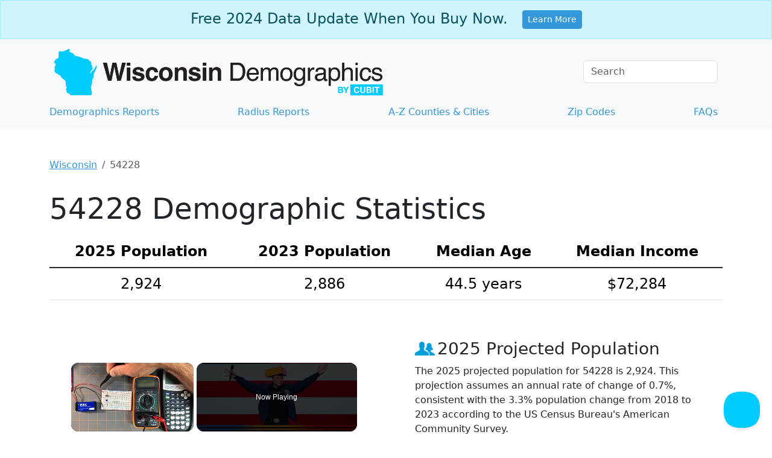

--- FILE ---
content_type: text/vtt; charset=utf-8
request_url: https://video-meta.open.video/caption/k1DeIuajARTB/72d9e27c29a3245eafd7117ebb39a7fd_en-US.vtt
body_size: 13510
content:
WEBVTT

00:00.000 --> 00:04.560
Have you made people? Are you thinking about
making people? If you said yes, you'd probably

00:04.560 --> 00:09.680
like to know where the best and safest place to
do that is. At least the raising part, not the

00:09.680 --> 00:14.960
actual making of the kids. You can do that behind
a dumpster in Vegas if you want. I wouldn't suggest

00:14.960 --> 00:19.940
it, but it is possible. Today we're looking at one
of the best states to raise a family, Wisconsin

00:20.340 --> 00:24.820
The Badger State always shows up on positive
lists that have anything to do with families

00:24.820 --> 00:28.460
If you've ever been to Wisconsin
or you know someone from Wisconsin

00:28.460 --> 00:32.759
you probably already know this. Wisconsin
is an amazing state for families

00:32.759 --> 00:36.880
for so many reasons. But today I'm
gonna show you the top 10 reasons

00:36.880 --> 00:40.820
the Badger State is a great state
for families. Got it? Get it

00:40.880 --> 00:49.160
Good. Let's take a look. Number 10, education.
If you're gonna be raising a family

00:49.260 --> 00:52.880
you're gonna wanna have a good education.
No one in their right mind moves their kids

00:52.880 --> 00:57.360
to a place that has horrible schools. Unless
you're a person that went to horrible schools

00:57.360 --> 01:00.940
and you see nothing wrong with it.
Wisconsin has a strong educational system

01:00.940 --> 01:04.560
with many schools and universities that
rank among the best in the country

01:04.720 --> 01:10.300
These institutions offer diverse learning opportunities
range from liberal arts to technical programs

01:10.460 --> 01:15.920
You got the University of Wisconsin-Madison, the University
of Wisconsin-La Crosse, University of Wisconsin-Eau Claire

01:16.320 --> 01:22.400
Lawrence University, Marquette University down there in
Milwaukee, and a whole bunch of other universities of Wisconsin

01:22.400 --> 01:29.060
like at Parkside, Platteville, River Falls, Oshkosh,
Stevens Point, Green Bay, Whitewater, to name a few

01:29.240 --> 01:35.400
A few years back, I was doing a video on colleges and universities,
and I came across one stat, and I forget the exact numbers

01:35.540 --> 01:39.120
but it kind of shows you how good the schools
are and how good the people are in Wisconsin

01:39.300 --> 01:46.120
But when it came to the percentage of students that choose
to go to college in state, Wisconsin was number one

01:46.240 --> 01:51.740
Like I said, I forgot the exact percentages, but they had
the largest percentage of students graduating high school

01:51.740 --> 02:04.960
that chose to stay in state. Number nine, the land. Wisconsin, in my opinion,
is a lot like Oregon and a few other states where the land is very welcoming

02:05.240 --> 02:10.360
There is always something to do right out your front
door in Oregon. And that's how it is in Wisconsin

02:10.660 --> 02:14.960
Wisconsin has an abundance of natural beauty
with lakes, forests, and parks that provide

02:14.960 --> 02:22.320
endless opportunities for outdoor recreation. What I like about
Wisconsin also is a lot of the things you can do in the summer, you

02:22.320 --> 02:29.020
could still do in the winter. Camping, obviously. Fishing. They
go ice fishing there go hiking snowshoeing cross-country skiing

02:29.020 --> 02:43.866
But during the summer there's like a lake or a pond or a creek There always something to do around water in Wisconsin And if
you got kids you know that kind of important Wisconsin has some pretty impressive state parks You have well Wisconsin Dells

02:43.966 --> 02:50.046
but then you have Devil's Lake State Park, Peninsula State
Park, and something I did there once, which was a good time

02:50.146 --> 02:54.066
was the Ice Age Trail. It's
one of the 11 national trails

02:54.066 --> 02:58.526
and one of the best hiking trails in
Wisconsin. We also went snowmobiling that trip

02:58.626 --> 03:07.706
It was a lot of fun. number eight they got nice people you
always hear about the southern hospitality i think wisconsin

03:07.706 --> 03:12.826
almost does it better and they're one of our most
northern states wisconsin is sort of known for its

03:12.826 --> 03:17.446
friendly and welcoming communities these people
are famously good neighbors that's just a fact

03:17.446 --> 03:22.326
families can feel safe and secure in these tight-knit
neighborhoods where everyone looks out for one

03:22.326 --> 03:26.526
another that's kind of their thing that's how it
is in minnesota too and there's a few different

03:26.526 --> 03:31.046
reasons for this, or at least a few different
theories for this. A good percentage of the people

03:31.046 --> 03:37.406
that were early settlers in Wisconsin and Minnesota
were Scandinavian. The Scandinavian people that

03:37.406 --> 03:43.286
moved here came from small villages and very small
towns, places that are used to relying on each

03:43.286 --> 03:49.506
other and getting along. That attitude and culture
spread through the Midwest. Midwesterners in general

03:49.506 --> 03:54.526
are known for their friendly and polite manners,
and Wisconsin is no exception. Midwesterners place

03:54.526 --> 03:59.226
a high value on community, hard work, and
hospitality, which translates into the friendly

03:59.226 --> 04:04.806
and welcoming atmosphere that you often experience
in Wisconsin. Sort of the exact opposite that

04:04.806 --> 04:09.086
you'll get if you go to Los Angeles. You go there
and you got a problem, you're on your own. I mean

04:09.146 --> 04:13.226
the people will take time out of their day
to talk trash about you. That's about it

04:16.086 --> 04:20.266
Number seven, things to do. Wisconsin is
home to many family-friendly attractions

04:20.266 --> 04:25.786
including zoos, museums, and amusement parks. The
Badger State's diverse culture provides opportunities

04:25.786 --> 04:30.966
for learning and entertainment at the various festivals.
They always seem to be having some sort of festival

04:31.166 --> 04:35.886
and a strange amount of these family fun
activities involve the consumption of beer

04:36.166 --> 04:44.946
I'm all in on that one. Number six, jobs and
security. Wisconsin has a thriving economy

04:44.946 --> 04:54.066
with many job opportunities in a variety of industries. There are a lot of places with a
lot of really good jobs that they can't even find enough people for right now in Wisconsin

04:54.346 --> 04:59.306
This is always good because nothing's more uncomfortable
than moving to a new place with your family

04:59.306 --> 05:05.326
and having to worry about job security or not being
able to get another job if this one doesn't work out

05:05.386 --> 05:08.926
And if you're a dad or a mom, that
kind of crap will keep you up at night

05:09.046 --> 05:22.732
Now if you like working fast food or something like that that never keeps you up because there a job opening no matter where you go Cool thing about Wisconsin
they have plenty of trade jobs that they looking to fill Don sleep on going to trade school guys If you younger right now and you thinking about college great

05:22.812 --> 05:30.572
If you can do college, absolutely, go do it. Just keep in mind, there's
a lot of good trade schools that can get you a good job or a good career

05:34.092 --> 05:40.052
Number five, it's cheap. Wisconsin has a low-cost
living, making it an affordable place to raise a family

05:40.412 --> 05:44.412
Families can enjoy a high quality of life
without breaking the bank, so to speak

05:44.572 --> 05:48.652
When it comes to health care, Wisconsin is
ranked fourth in the nation for the cheapest

05:48.952 --> 05:56.292
When it comes to buying a home, they're ranked 16th in the nation. Now, like
I've said before, it's hard to really get a median price that's realistic

05:56.292 --> 06:03.372
for an entire state. Cities are a little easier to do. But just to give
you an idea, the median home price in the absolute cheapest state right now

06:03.372 --> 06:13.012
in 2023 is Mississippi, where the median home price is
$119,000. The most expensive is Hawaii with $615,000

06:13.552 --> 06:20.552
Wisconsin is $180,000. That isn't the cheapest, but it
ain't bad, especially when you look at what's going on

06:20.552 --> 06:27.512
in Hawaii and California, as a
matter of fact. Number four, sports

06:27.712 --> 06:32.492
Wisconsin is big when it comes to sports. On the
professional side, you got the Green Bay Packers

06:32.812 --> 06:36.992
the Milwaukee Bucks in basketball. You
got the Milwaukee Brewers in baseball

06:36.992 --> 06:40.592
They got a whole bunch of minor
league baseball teams and some hockey

06:40.992 --> 06:46.272
And that's just on the professional side. When you start looking at
their college sports, that's where these people get a little insane

06:46.552 --> 06:53.012
You got the University of Wisconsin Badgers, which have
won far too many things for me to even start naming them

06:53.132 --> 07:00.952
Then, of course, Marquette is huge when it comes to basketball. And then when you
look at their youth sports, this is a really big thing for most of these communities

07:01.352 --> 07:07.152
They like their hockey and they like their football, which if you
got kids, Youth sports usually plays a big part of their lives

07:07.392 --> 07:12.092
Not as much as when I was a kid. I mean, most kids are
playing video games instead of going to baseball practice

07:12.292 --> 07:21.112
but we all change. It's still a big part of a
lot of kids' lives. Number three, food and drink

07:21.452 --> 07:28.472
Wisconsin is sort of a foodie's dream. From cheese to
bratwurst. And some of the best beer you'll find in the country

07:28.672 --> 07:33.092
you'll find in Wisconsin. Now, the beer
thing's probably not as much of a family thing

07:33.232 --> 07:39.312
but everything else is. That's a big part of a lot of
their festivals. They have some really, really good food

07:39.532 --> 07:43.972
Wisconsin has a lot of farms, so you're going
to get a lot of fresh food and some really cool

07:43.972 --> 07:48.932
farmers markets. Seymour, Wisconsin claims to be
the birthplace of the modern hamburger. A lot of

07:48.932 --> 08:02.478
different places make that claim But the Butter Burger originated in Wisconsin most likely at Sully Grill in Milwaukee The
Butter Burger is a hamburger with butter spread on the buns You also find that just about everything has cranberries involved in

08:02.478 --> 08:10.718
Wisconsin. Number two, community. Now we've touched
on this a little bit in some of the other ones

08:10.858 --> 08:14.998
but Wisconsin has a strong sense of community.
They have a lot of local events and festivals

08:14.998 --> 08:19.698
that bring people together. Families can
participate in these celebrations and connect

08:19.698 --> 08:25.438
with others who share their same interests and
values, I guess. Wisconsin is still to this day

08:25.498 --> 08:31.438
a very rural state and rural communities in a
way sort of depend on the different festivals and

08:31.438 --> 08:36.538
events that a community will have. Well, that's
a tradition that goes way back because you really

08:36.538 --> 08:41.138
didn't see people that often. And this was a good
chance to get people together, celebrate the

08:41.138 --> 08:45.838
holidays, celebrate something just so you could
interact with other people besides the people that

08:45.838 --> 08:51.238
lived on your farm. This is also how a lot of
young people found a future spouse. Well, even

08:51.238 --> 08:55.738
though things have changed, it's still a big part
of Wisconsin life. Really, this is kind of big for

08:55.738 --> 09:01.318
all of the Midwest. But in my opinion, Wisconsin
and a couple other states like Iowa and Minnesota

09:01.318 --> 09:06.198
take it a step further. Yeah, back in the old
days, they didn't have Tinder or Facebook or

09:06.198 --> 09:12.118
Instagram. You actually had to go places to meet
the opposite sex. So events, festivals, state fairs

09:12.118 --> 09:16.938
county fairs were really important to communities
like this. And Wisconsin's keeping that type of

09:16.938 --> 09:22.898
tradition alive. All right, before we get to
number one, if you're thinking about moving to

09:22.898 --> 09:28.358
Wisconsin or any state, there's a link down below
for a website called Home and Money. They have

09:28.358 --> 09:32.238
all kinds of tools you might need if you're
looking to buy a house someplace, including

09:32.238 --> 09:36.678
getting you in touch with a real estate agent in
whatever area you're thinking about moving to

09:36.678 --> 09:44.218
All right, on to number one.
And number one, quality of life

09:44.338 --> 09:47.978
Wisconsin has the fifth highest quality
of life score in the United States

09:48.278 --> 09:51.938
The state schools are among the best performing
in the nation, like I'd said earlier

09:52.158 --> 09:56.898
They lead the country in high school graduation.
Cost of living is lower than the national average

09:56.898 --> 10:02.618
and levels of poverty are really low.
Unemployment is always below the national average

10:02.818 --> 10:09.658
The crime rate in most areas is extremely low. Milwaukee
is the only place that has any significant crime

10:09.898 --> 10:14.158
and theirs isn't terrible. When you look at
places like Chicago and Detroit and Philadelphia

10:14.538 --> 10:20.658
overall, Wisconsin is just a great place to live.
And the quality of life score kind of shows you that

10:20.878 --> 10:25.298
Their only real knock is they do more
drinking than any other state in the union

10:25.498 --> 10:30.078
So there's that. All right, that's
today's video. Hope you guys enjoyed it

10:30.078 --> 10:34.258
Hope you got some information on it. Now go
out, have a great day. Be nice to each other


--- FILE ---
content_type: text/vtt; charset=utf-8
request_url: https://video-meta.open.video/caption/S9W-1ZUjFxKd/52a6649b9dd778c1f9590e06dca413f0_en-US.vtt
body_size: 2932
content:
WEBVTT

00:00.019 --> 00:07.099
Finding affordable housing in Wisconsin. This is
Dave Layfield, founder of affordable housing online

00:07.409 --> 00:12.590
I founded affordable housing online over 25 years
ago because as an affordable housing industry

00:12.590 --> 00:20.149
professional, I realized just how hard it was for low income Americans
to find the information they needed to solve complex housing problems

00:20.760 --> 00:27.489
I'm proud to report that over the years, our housing experts have helped
millions of renters find affordable housing like section eight vouchers and rent

00:27.489 --> 00:34.540
subsidized apartments. I hope this video and the other resources we
have put together can help you find affordable housing in Wisconsin

00:35.290 --> 00:43.340
Wisconsin is home to over 5.8 million people and
more than 27% of them are renters as of early 2024

00:43.340 --> 00:48.020
The median monthly rent for a two
bedroom apartment in Wisconsin is $1011

00:48.810 --> 00:52.349
This is an 8% increase from last year.
Many renters are feeling the pinch

00:52.349 --> 00:59.869
In fact, 43% of renters in Wisconsin are cost burdened.
This means they spend more than 30% of their income on rent

01:00.310 --> 01:04.620
The vacancy rate for rentals in
Wisconsin is 4% the same as last year

01:05.300 --> 01:09.110
So what affordable rental homes are
available for low income renters in Wisconsin

01:09.800 --> 01:17.019
There are over 2456 affordable apartment communities. These
include units for people with disabilities and seniors

01:17.720 --> 01:26.330
Wisconsin offers 34,633 income restricted apartments. Here,
tenants pay no more than 30% of their income on rent and utilities

01:26.980 --> 01:33.319
Additionally, there are 45,498 apartments
where rent is based on income in these units

01:33.319 --> 01:39.650
Tenants also pay only 30% of their income.
Wisconsin has 111 public housing authorities

01:39.650 --> 01:44.889
They manage programs like public housing section eight,
housing choice vouchers and project based vouchers

01:45.589 --> 01:54.870
The section eight and project based voucher programs help 34,601
households. Tenants pay 30% of their income and vouchers cover the rest

01:55.029 --> 02:02.620
averaging $669 per month. The average wait time for
section eight in Wisconsin is 18 months for public housing

02:02.620 --> 02:08.470
It's 24 months. Check the housing waiting lists page
on affordable housing online for the latest updates

02:09.119 --> 02:18.130
The public housing program provides 9956 rent assisted homes like
section eight residents pay no more than 30% of their income

02:18.789 --> 02:26.009
For detailed information on the 2456 affordable properties in
Wisconsin. Visit the Wisconsin page on affordable housing online

02:26.479 --> 02:34.130
Make sure to check out Dave's thoughts for each of the 100,000 plus
apartment communities and millions of apartments in our database

02:34.130 --> 02:42.070
Using my 30 years of affordable rental housing experience. I have yzed
each property and assessed how each can benefit you and your family

02:42.229 --> 02:46.660
Sign up for email alerts and join our Facebook
group to stay updated on new opportunities

02:46.660 --> 02:51.539
Thanks for visiting affordable housing online. We wish
you success in your search for affordable housing


--- FILE ---
content_type: text/vtt; charset=utf-8
request_url: https://video-meta.open.video/caption/OR4qnHEZEj2y/80e02ed4fd36200f0b5883758b7c5d17_en-US.vtt
body_size: 28250
content:
WEBVTT

00:02.130 --> 00:07.880
Hello guys, it is me Isaac. And today we are
going to talk about in inference in regression

00:08.300 --> 00:16.829
And before I explain the steps in uh the 13, I
want to recap a little bit about the tea test

00:17.000 --> 00:26.459
OK. So I'm going to revisit a tea test. Um
So let me start with the basic thing pass

00:28.229 --> 00:38.330
And maybe um C I see, I
for me, I'm just in the for

00:38.330 --> 00:47.560
population mean. And um if you remember

00:47.560 --> 00:52.439
what we have learned in the uh construction,
constructing the conference interval

00:53.080 --> 01:02.470
uh We divide the case into the two cases. One we want
uh case where we already know what is the population

01:02.470 --> 01:09.629
uh standard deviation. But another
case is that we don't know um unknown

01:11.339 --> 01:19.160
So we have unknown sigma which is the population
standard deviation. So I'm gonna quickly recap these two

01:19.339 --> 01:28.870
OK. So first we know that some
random variable follows the normal

01:28.870 --> 01:34.580
distribution whose mean is population mean
mu and uh standard deviation is sigma

01:35.180 --> 01:43.029
And from the sampling distribution class, what
we have learned is that if X bar follows the

01:44.650 --> 01:50.930
uh if X follows the normal distribution, then
X bar follows also the uh same distribution

01:50.930 --> 01:54.709
which is the normal distribution
and it will have the same mean

01:54.910 --> 02:04.750
which is the uh population mean mu but
has a different uh standard deviation uh

02:04.750 --> 02:11.419
which is sigma, which is the uh population
standard deviation over spirit of N

02:11.570 --> 02:21.550
And this is a sample size. This
N means simple size. So um

02:21.979 --> 02:31.169
what I want you to focus here is that when we have
this form something follows the normal distribution

02:31.309 --> 02:35.110
and we know that the mu and
then we don't know the, I mean

02:35.419 --> 02:40.949
I mean, we want to construct the
conference interval for population mu

02:40.949 --> 02:47.029
So this one, but we don't know what it does.
Uh standard deviation for the population

02:47.029 --> 02:54.929
So population standard deviation, Sigma, in
that case, what we have done is that first

02:55.380 --> 03:05.029
we replaced Sigma with simple standard deviation

03:05.210 --> 03:16.660
OK. And then second constructor on C with

03:16.660 --> 03:27.220
the uh X bar. So this X
bar plus minus and T oh

03:28.860 --> 03:38.710
critical value which is M minus one. And
maybe if we want to construct a 95 then

03:40.399 --> 03:49.589
I set up my alpha as a 0.05 which is the uh number
that can make D one minus alpha makes D 0.95

03:49.649 --> 03:59.199
OK. And then what we did
is we write down this

03:59.199 --> 04:08.460
part in here. So Sigma, not Sigma actually

04:11.000 --> 04:19.220
s over spirit of N. OK. So
um originally maybe uh here

04:19.589 --> 04:23.660
Sigma, we need to put Sigma here.
But since we don't know that

04:23.660 --> 04:32.820
what is the Sigma, we replace that Sigma
with the S so uh Silver Spirit even we call

04:32.820 --> 04:41.940
this term as standard error. OK. So um this
is what we have learned for the C I so to

04:41.940 --> 04:50.970
construct the C I, we use this X bar and then
plus minus critical value from T distribution

04:52.470 --> 05:01.339
and then we just write it down
this uh um the term in here

05:01.440 --> 05:08.049
So whenever we know that something follows
the normal distribution, and uh if that

05:08.910 --> 05:17.959
um if that's uh mean is the
population mean, or maybe uh

05:17.959 --> 05:27.269
population mean, and then we, if we know the standard
deviation, then we can construct the uh pumpkins

05:27.269 --> 05:39.089
interval using this term. And
it's standard deviation. OK. And

05:39.089 --> 05:48.390
for tea, a tea test, um our no

05:48.390 --> 05:57.459
hypothesis is like this, we wanna test our
population mu is this some specific number

05:57.459 --> 06:05.869
M zero? And maybe our alternative
hypothesis is like me is not muse

06:08.649 --> 06:17.750
And in this case, uh what we had to do is
that we wanna calculate the T test statistic

06:25.890 --> 06:35.750
like this E is X
bar minus M zero N

06:36.700 --> 06:42.850
here is also sigma over square,
the N, but we don't know the sigma

06:42.850 --> 06:52.970
So we replaced the sigma here with
the S. So what is the um come

06:52.970 --> 06:59.660
on thing in uh uh construct uh
constructing the conference interval case

06:59.660 --> 07:06.220
And the tea test case is that we
use this one and this time again

07:06.670 --> 07:13.079
OK. So we put this one
in here and then we put

07:13.079 --> 07:24.880
put this in here. So

07:24.880 --> 07:34.019
if you remember uh this, and then um if you keep thinking
about this uh thing in the T test and the confidence

07:34.019 --> 07:39.329
interval, you are going to find the similar thing
happens in the imper in the regression setting

07:39.329 --> 07:48.399
OK. So in the regression setting, um
you wanna find the regression line

07:48.399 --> 07:57.670
which can be written as this one, but we
don't know, we cannot observe this uh line

07:57.670 --> 08:08.380
directly because we have some uh noise and this
noise, we assume that this follows the normal

08:08.380 --> 08:17.510
distribution and whose mean uh whose standard
deviation is uh sigma and we don't know the sigma

08:17.779 --> 08:26.799
So this is unknown. And so since

08:26.799 --> 08:32.219
we do not know the uh what is A and B, which
means that we don't know the regression line

08:32.309 --> 08:39.349
we had to estimate that A
and B using the data set

08:39.549 --> 08:49.169
OK. So what we have done is that we asked me the uh slope
first to calculate the I I mean by calculating the R

08:49.580 --> 08:58.700
and the SY and sex. So R represent,
represent the correlation coefficient

08:59.200 --> 09:08.429
and uh sy represent the standard A
sample, standard deviation for Y and X

09:08.429 --> 09:14.929
represent this sample standard deviation
for X. OK. So if we calculating these three

09:15.210 --> 09:19.049
and if you are using this formula,
we can estimate the B head

09:19.229 --> 09:28.510
OK. And then a after we asked
me to be had um a head can

09:28.510 --> 09:37.690
be also estimated by calculating the uh
sample mean for why and subtract that

09:37.690 --> 09:47.280
from the B head multiply by
X head. OK. So these two are

09:48.580 --> 09:55.450
um are the thing that we have learned
from the uh previous uh regression class

09:55.760 --> 10:05.450
OK. And statistician uh figured
out like this. Um This a hat also

10:05.830 --> 10:14.969
follows the normal distribution whose mean
is A and then standard deviation is looks

10:14.969 --> 10:24.500
like this and plus xr
square X I minus X bar

10:25.369 --> 10:34.599
square. OK. And we had also follows
the normal, normal distribution and

10:34.599 --> 10:40.960
whose mean is B, which is a
true uh a regression line slope

10:41.299 --> 10:50.570
And it's, it's standard deviation is
Sigma over square root of summation X

10:50.700 --> 10:59.729
I minus X bar square.
Hm. So um these, you

10:59.729 --> 11:09.130
don't need to memorize. So
this is the, the fact. So, so

11:09.130 --> 11:16.830
you can just understand what's going on. Like
statisticians figured out these two distribution

11:16.830 --> 11:22.729
So we know uh we just uh take it as granted
like the head follows the normal distribution

11:22.969 --> 11:32.200
And then uh its mean is actually true slope. And
whose standard deviation is Sigma over spirit

11:32.200 --> 11:41.359
of summation of the X I minus X bar squared.
OK. How do we use this fact to construct the C

11:41.359 --> 11:50.929
I? OK. Since this uh behead follows the
uh this distribution, you can use this

11:50.929 --> 12:00.429
one and this one to construct the C OK.
However, uh we don't know what is Sigma

12:00.429 --> 12:09.539
right? So we don't know this one. So
first we wanna replace the sigma with the

12:10.109 --> 12:15.940
some S OK. And in our uh
class, she just give you

12:15.940 --> 12:24.950
I mean, our professor gave you, gave you the uh
formula how to uh how to replace the uh sigma with the

12:24.950 --> 12:35.309
uh data set. And she used the notation like this
and the formula for this one is spirit of one

12:35.309 --> 12:45.830
over N minus two and sigma
Y I minus Y head like

12:45.830 --> 12:53.640
this. So this is the uh
residual if you can uh residual

12:53.640 --> 13:03.559
some of scare. So more
accurately, maybe I would say this

13:03.559 --> 13:13.989
is residual and then they just uh squared and

13:13.989 --> 13:19.719
then sum them up and then divide by and minus
two. And why do we divide by and minus two

13:19.890 --> 13:27.140
Because we are ask me
the A and B which is the

13:27.140 --> 13:36.960
our parameter. So uh for now, I mean, there's
another reason but for now you can just uh understand

13:36.960 --> 13:46.049
we have an, an observation but we use
the um two to estimate the parameter

13:46.049 --> 13:57.409
number. So these two means
the number of parameter we

13:57.409 --> 14:06.650
used. So in this case
A and B are my uh

14:06.650 --> 14:16.289
our uh parameter. OK. So we

14:16.289 --> 14:25.479
we gonna use this sy given X uh to uh
for as a value or as a replacement

14:25.479 --> 14:34.989
for the uh Sigma.
So our C I maybe 95

14:35.580 --> 14:45.229
C I will be, we had
uh C I four B looks

14:45.229 --> 14:56.299
like this be hat plus minus key, this version uh T uh
critical value for T distribution and who's degree

14:56.299 --> 15:05.409
of freedom is M minus two. And then my alpha
is 0.05 since I wanna uh construct the 95

15:05.409 --> 15:14.469
C I. And then what I'm gonna do, I
wanna put this thing in here with

15:14.469 --> 15:23.559
the replacement for Sigma. So S Y given

15:23.559 --> 15:32.809
X will be the replacement
and then favorite of Sigma X

15:32.809 --> 15:41.929
I minus X bar there and
then uh take the spirit of

15:41.929 --> 15:50.969
that. So this is the 95% C

15:50.969 --> 16:00.099
I for the regression line slope. OK.
And also we can do the tea test four

16:03.690 --> 16:12.760
for B which is slope. Um So in

16:12.760 --> 16:21.119
this case, what is our no hypothesis,
our no hypothesis is B zero

16:22.030 --> 16:28.530
And what does that mean when the B is
zero? What is uh what things can happen

16:31.309 --> 16:40.369
So when you think about the regression
line, we can uh uh we can write

16:40.369 --> 16:48.450
down its formula like this,
right? Y is equal to A plus BX

16:48.450 --> 16:56.460
However, when the B is zero, then
X term, so when the slope is zero

16:56.669 --> 17:04.140
then Y does not relate it to X, right?
So this means that when the B is zero

17:06.828 --> 17:18.170
we can say that why? And
X does not have, have

17:18.170 --> 17:28.609
linear relationship. OK

17:28.609 --> 17:38.250
So this is our no hypothesis. So we want to test whether
X and Y variable does not have a linear relationship

17:39.000 --> 17:49.109
or not. OK. So versus the natural uh
alternative hypothesis for this should be B

17:49.109 --> 17:58.239
is not zero, which means that slope is not zero.
OK. And to test this what we did in the tea test

17:58.239 --> 18:09.890
actually, um first we wanna calculate
the tea test statistic, right? And

18:09.890 --> 18:19.390
this tea test statistic was
X bar minus zero and, and C

18:19.390 --> 18:28.569
but in this case, now we already know
what is so T test statistic is he

18:28.569 --> 18:37.989
had, right? So we put X bar since X
bar follows the normal distribution mu

18:38.560 --> 18:47.890
Sigma rule of spirit. And now we wanna
put the head here because the hat follows

18:47.890 --> 18:54.979
the normal distribution whose mean
is actually our uh uh true slope

18:54.979 --> 18:59.140
OK. So that's why we want
to put a B head in here

18:59.400 --> 19:06.160
And what is the uh mu zero here? We
want to test whether it is zero or not

19:06.160 --> 19:13.420
So you want to put zero
in this uh uh this place

19:13.420 --> 19:22.449
OK. And then uh for SUV and SE
simulator, we already know that

19:22.449 --> 19:31.689
this one is like this. We
already know this uh standard

19:31.770 --> 19:47.089
is this, I'm gonna copy that like

19:47.089 --> 19:54.310
this. Eh So since we have zero
here, I can just erase it

19:55.010 --> 20:04.400
So this is my tea test statistic and I know this
will follows the tea distribution and whose degree

20:04.400 --> 20:14.359
of freedom is and minus two. OK.
So if uh my tea test statistic ah

20:16.150 --> 20:23.040
is larger than the critical value which corresponding
to the uh our uh significance level alpha

20:23.040 --> 20:28.290
which is maybe 0.05 then we
can reject the uh no hypothesis

20:28.680 --> 20:38.209
And also a P value, you can calculate
the P value uh using the T distribution

20:38.489 --> 20:43.540
But uh since in our course, we are going
to use the CE S to calculate the P value

20:43.540 --> 20:47.719
OK. But usually in cas uh we
will give you the disc form

20:48.390 --> 20:58.069
So P value, I would say P
value Disney to multiply

20:58.069 --> 21:07.199
by probably of T minus two is
larger than T. And then you're

21:07.199 --> 21:16.209
gonna see this sentence, this
sentence in ce. So whenever you see

21:16.689 --> 21:21.709
this statement in CS, uh you can say
uh you, you should recognize that

21:21.709 --> 21:25.729
Oh, that tells you what
is the uh P value is OK

21:26.219 --> 21:35.780
So let's just move on to
the uh ce uh section. So

21:35.780 --> 21:43.689
we are going to use OECD data. Uh We
already uh uh use this data before

21:44.119 --> 21:53.130
And so OECD data set has a uh couple of
countries information about uh PC GDP and

21:53.130 --> 21:58.030
PC P and the number of band,
the bed variable, for example

21:58.030 --> 22:08.760
beds variable has the inpatient hospital beds
for 1000 population and data set made in uh 1996

22:11.500 --> 22:17.959
So let me just copy this and paste
into the ours system to load the data

22:18.410 --> 22:27.630
And you guys already uh studied this uh food
before. So I'm going to just briefly explain

22:27.630 --> 22:34.829
the code meaning. So uh we grabbed
the URL to OEC variable and then my

22:34.829 --> 22:44.130
I declared my data set name as OECD and C. Uh
We asked cess to grab this URL to pull the data

22:44.130 --> 22:51.800
from that URL. And we let the cess
know there is some uh uh variables

22:52.099 --> 22:59.760
And our first column is uh country variable, which is
character value because I put the dollar sign there

22:59.979 --> 23:08.579
And then 13 means that I want to uh grab the
13 characters for this uh country variable

23:08.660 --> 23:16.839
And my second variable will be the PC GDP and
third variable will be uh P PC H and so on

23:17.739 --> 23:26.140
So if we submit this uh code and then we
can check the data using the prop print

23:26.890 --> 23:35.750
So let me just let me just type
that print. Data is equal to OECD

23:37.150 --> 23:46.329
And right, then we can check that there

23:46.329 --> 23:56.489
are uh 29 countries, right? And then
first column, second column, third or

23:56.489 --> 24:05.790
5th, 6th column will be there is
there. And now uh I wanna draw

24:05.790 --> 24:13.869
the plot first because we are uh gonna in, we are
gonna do the inference in that uh regression setting

24:13.869 --> 24:23.560
So let me just draw the plot first. OK.
And my uh I choose the two variable which

24:23.560 --> 24:28.890
is PC H and PC GDP. But you guys
can also try other variables too

24:32.530 --> 24:41.839
Sorry. My dog is barking. OK? So, so

24:41.839 --> 24:50.849
I'm going to use the SG scatter uh procedure and
uh I set up my OECD data for the scatter plot

24:51.119 --> 24:56.390
and I set the title like uh
scatter plot of PC H and the PC GDP

24:57.000 --> 25:03.119
And it is going to draw the plot
using PC uh PC H and the PC GDP

25:03.569 --> 25:12.729
And I put the two options. One is data label.
So this data uh label is equal to country

25:12.729 --> 25:19.680
meaning that uh uh C will use the
information about the country variable

25:19.680 --> 25:29.219
So this first column to label the data point.
OK. So, and then this uh regression equal

25:29.219 --> 25:37.589
to no group means that it will uh just do the regression
using the whole data and then it will draw the regression line

25:37.709 --> 25:47.160
And this greed means uh our result plot has
some greed like uh like horizontal and vertical

25:47.160 --> 25:56.359
lines in the uh plot. OK. So let's
just submit that. And if we the

25:57.849 --> 26:07.290
the plot I got this,
so it has a grid right

26:07.680 --> 26:15.619
and then it has a regression line and the older data
points has a label which is the um country's name

26:15.869 --> 26:25.569
OK. So, since we have this result,
um let me pull up some question

26:28.510 --> 26:38.829
So um we are going to answer
for these seven question

26:39.150 --> 26:47.000
First one is the uh check assumptions needed for
regression linear regression by examine the scat plot

26:47.280 --> 26:54.910
So how can we check the assumption? What was our
assumption for the digression linear regression

26:55.410 --> 27:04.630
Our assumption was that uh we observe the data from
the regression line with the noise and we assuming that

27:04.630 --> 27:11.040
noise follows a normal distribution whose mean
is zero and the standard deviation is Sigma

27:11.310 --> 27:18.829
OK. Which mean, what does that mean?
That means no matter what X values

27:19.180 --> 27:23.739
So no matter what uh in our
case, no matter what PC GDP

27:24.459 --> 27:30.000
uh when we pick the, some uh
reason corresponding to that X

27:30.500 --> 27:38.400
it should have same standard deviation. So
the Y value, so variation from the Y value for

27:38.400 --> 27:47.520
for example, if I picked up around 15,000, the
vertical uh variation of the data should be equals

27:47.520 --> 27:56.760
to other, other regions. So uh for example, if
I compare it to this uh 15,000 area and then

27:56.760 --> 28:03.949
25,000 area, it should be vertical
variation should be similar to each other

28:04.030 --> 28:11.479
And in my point of view, the older
data kind of disputed like some band

28:11.589 --> 28:25.439
So I can just uh let
me just pull up. So

28:28.040 --> 28:46.579
we assuming we

28:46.579 --> 28:54.949
assuming that the um no matter
what we pick the X values

28:55.130 --> 29:04.229
the vertical uh variation should be the same.
OK. It should be center at the regression

29:04.229 --> 29:13.390
line and has this similar, I mean
theoretically same uh standard deviation

29:13.530 --> 29:17.699
So when we, how can you check
that if we draw the scatter plot

29:17.699 --> 29:27.199
And then if we found that the trends of the data
like uh they are the spirit center at the regression

29:27.199 --> 29:35.199
line, I can say, oh, the reg assumption
for the regression line are uh is satisfied

29:35.839 --> 29:45.589
OK. So when we compare this pattern and our
uh result scatter plot is similar except

29:45.589 --> 29:54.660
few uh data point such as United States. So
if I, maybe if I think that United States

29:54.660 --> 30:03.829
is our uh outlier, then whole uh data set center that
the regression line and it looks like the vertical

30:03.829 --> 30:11.000
variation does not uh varies that much. So I
can say that our assumption uh is satisfied

30:11.000 --> 30:17.250
OK. Now, uh let me uh do some
regression inference in SAS

30:17.920 --> 30:27.089
OK. So in regression uh uh

30:27.089 --> 30:36.469
regression in France, we can
do there's only three cold

30:36.829 --> 30:45.969
So we can use this one and submit
that in says this will give you

30:45.969 --> 30:50.560
tons of data, uh tons of results.
OK. So if you submit this one

30:52.660 --> 31:01.780
so I use the uh PC H as my dependent
variable and I set the PC GDP as my

31:01.780 --> 31:11.719
uh independent variable. And CLB, this option will
give you the conference interval for the uh regression

31:11.719 --> 31:15.349
slope and the intercept
which is A and B true A and B

31:15.349 --> 31:27.380
OK. So let me uh check the
result. OK. Let me just uh I

31:27.380 --> 31:38.380
want to see the result in HTML. So let me just uh choose
that option and resubmit it if I resubmit that they

31:38.380 --> 31:47.949
will give you or nicer prettier result. So we have a
lot of resulting here re uh related to the regression

31:48.209 --> 31:58.739
uh lines. OK. First, so
they use the uh 29 data

31:59.569 --> 32:08.989
and then we have this ysis

32:08.989 --> 32:16.739
of variance arm table. And also
table for the uh parameter estimate

32:17.229 --> 32:24.219
And we have bunch of scatter plot and
residual plot. OK. And as we can see

32:24.219 --> 32:34.930
they just also give you some band, right? And we can
see that all of these uh data are disputed around

32:34.930 --> 32:39.020
the some band except that the
United States. So I, I say

32:39.020 --> 32:48.510
oh, the assumptions for the regression line is satisfied.
OK. So let me just pull up the some question that I have

32:48.510 --> 32:58.109
today. So second one is that the second
question is that how well does the regression

32:58.109 --> 33:07.339
line fit the data? How can we confirm this? How
can we say about the fitness of the regression

33:07.339 --> 33:15.989
line? Which measure should we use
the answer is our square value

33:15.989 --> 33:25.280
So uh in uh uh result
screen, we have this, this

33:25.280 --> 33:32.550
table. OK. In that we have
this R square which is 0.7642

33:32.760 --> 33:42.089
And this R scale uh tells you that the
regression line can capture the 76% of the

33:42.189 --> 33:50.189
uh variation of the uh data
by uh uh can be that percent

33:50.189 --> 33:58.020
60 76% of the uh variation of the data
can be explained by linear regression line

33:58.229 --> 34:06.010
So in that sense, our care will give you
the uh answer for the second question

34:06.400 --> 34:16.080
OK. And third question is the no hypothesis is
that there is no linear relationship between

34:16.379 --> 34:25.040
ECH and PC GDP. Write this know and alternative
hypothesis as statement about population parameter

34:25.560 --> 34:32.320
So what is the known hypothesis and the
alternative hypothesis for question three

34:36.570 --> 34:47.850
So for question three, so Q three,
no hypothesis will be slope

34:47.850 --> 34:57.370
is zero versus no hypothesis
is slope is not zero. Because

34:57.370 --> 35:02.969
we know that when the slope is, we
know that when the slope is zero

35:04.350 --> 35:14.229
uh there's no linear

35:16.449 --> 35:33.149
relationship between XNY

35:34.209 --> 35:43.280
variable. So we can say that when
the slope is zero, theres no

35:43.399 --> 35:50.080
linear relationship between X and
Y variable. In our case, we have PC

35:50.870 --> 36:00.080
this is our Y variable
and AC GDP is our

36:00.080 --> 36:06.050
X variable. So no hypothesis
should be the uh slope is zero

36:06.050 --> 36:12.429
And alternative is slope is not zero.
And what is the result of that this test

36:12.429 --> 36:20.300
So let me just go back to the question. So we
finished to write the no and alternative hypothesis

36:20.300 --> 36:30.350
And uh Q four ask you to write
down the point test my and

36:30.350 --> 36:36.550
the 95 conference interval for the
parameter of interest in the hypothesis

36:36.629 --> 36:41.500
So what is the, what is the
parameter of interest in question

36:41.500 --> 36:51.250
Three, question three's parameter should be
slow, right? And this is the uh coefficient

36:52.280 --> 36:59.020
for quarter percent of the uh PC
GDP variable in ce S uh screen

36:59.020 --> 37:08.959
So if I pull up the
CE S there is um this

37:08.959 --> 37:15.139
table, so it will show you the
result of the parameter estimate

37:15.919 --> 37:22.129
And first term is the intercept,
which is uh a our case

37:22.959 --> 37:29.229
right? We use a for intercept and E
for slope. So this is the intercept

37:29.229 --> 37:37.790
And then this one is the uh estimate of the
slope which is the estimate of the uh parameter

37:37.959 --> 37:47.479
So this is behead. OK. And uh
if we look at the table column

37:47.479 --> 37:54.320
names, um this one will give you
the standard which is se right

37:54.530 --> 38:01.949
And then T value which is T test
statistic. And uh this is uh E value

38:01.949 --> 38:07.379
right? Did you, do you remember
like when I explain the P value

38:07.560 --> 38:16.580
I will give you the similar form like the P value should be two
times of probability of tea distribution is larger than the absolute

38:16.580 --> 38:25.379
value of T. And this is it OK. And then this
part will give you the 95 conference interval

38:25.469 --> 38:34.659
So answer for the question four
estimate and the 95 conference

38:34.659 --> 38:43.030
interval for parameter which is a slope
parameter. Then we can use this one

38:43.030 --> 38:48.610
This is the Smith and the 95
confidence interval will be this one

38:48.830 --> 38:58.000
OK? From 0.07 to zero point
0.11. OK. So based on this

38:58.000 --> 39:08.129
result, the follow up question is this number five
based on your answer to the preceding question

39:09.020 --> 39:15.320
Would you reject the non hypothesis at
significance level? Alpha is equal to 0.05

39:15.820 --> 39:25.399
Yes or no. So let me, let's
go back to this uh question

39:25.520 --> 39:33.429
So question four, we set the old hypothesis and
the alternative hypothesis and question four

39:35.419 --> 39:44.909
Uh we uh observe
the C I 95% C I four

39:46.500 --> 39:52.790
in a slope. And it says
that um what was the value

39:52.790 --> 40:02.510
Your point 0.07558

40:03.350 --> 40:12.500
and 0.118 05. So this was
the C for the slope and

40:12.500 --> 40:22.270
the conference level was
95%. OK. And 25, if our

40:22.270 --> 40:32.219
alpha is 0.5 would you reject a no
hypothesis? And the answer is yes

40:32.540 --> 40:42.580
Why? Because the C I 95

40:43.550 --> 40:53.020
C I does not, does

40:53.020 --> 41:02.250
that include zero? So
since the 95 C I does

41:02.250 --> 41:09.189
not include a 00, that means our
P value is actually less than 0.05

41:09.280 --> 41:15.820
So we can reject the no hypothesis.
Which means we can say that oh

41:15.820 --> 41:23.409
there is uh there is a linear relationship
between the PC H and the PC GDP

41:23.530 --> 41:32.760
OK. And for question six, what are

41:32.760 --> 41:42.129
the numeral value of test statistic? And the P value for two
side test of non linear relationship between PC H and the PC GDP

41:42.760 --> 41:51.389
This one is also uh ask you the same thing, ask you about
the same thing which is uh testing for the slope parameter

41:52.149 --> 42:01.909
And if I pull up the screen, this will
give you the tea uh the same table uh

42:01.909 --> 42:11.550
give you, gives you the same uh T value which is
T test statistic which is 9.36 and corresponding

42:11.550 --> 42:22.060
P value is actually two times of this one. But
it says that this uh itself is less than 0.0001

42:22.060 --> 42:26.979
So even if we uh uh double
it up, it does not uh it

42:27.070 --> 42:33.929
it is less than 0.05. So we're gonna
do the same thing we can reject

42:37.169 --> 42:43.010
So we, we can reject. So question
seven, based on your answer

42:44.040 --> 42:50.929
when we set the uh significance level alpha is
equal to 0.05 we can reject the non hypothesis

42:51.080 --> 42:58.510
So even if we uh uh no matter
what uh method that we

42:58.510 --> 43:05.179
we, you are going to use. For example, if you
using the C I for the testing the parameter

43:05.570 --> 43:13.270
uh you are going to reject the no hypothesis.
And also if you using the tea test statistic also

43:13.270 --> 43:22.439
you can uh uh you should uh we get the same
conclusion of rejecting the non hypothesis because

43:22.750 --> 43:30.790
uh our P value is, is less than our
significant significance level of 0.05 right

43:30.850 --> 43:37.419
OK. So I think uh I'm done for today.
I hope you guys enjoy the uh weekend

43:37.419 --> 43:43.179
And if you have any questions about our uh
dis uh discussion section and the lecture

43:43.280 --> 43:46.489
uh you can send me an email. OK. Bye


--- FILE ---
content_type: text/javascript
request_url: https://www.wisconsin-demographics.com/humix/inline_embed
body_size: 10236
content:
var ezS = document.createElement("link");ezS.rel="stylesheet";ezS.type="text/css";ezS.href="//go.ezodn.com/ezvideo/ezvideojscss.css?cb=185";document.head.appendChild(ezS);
var ezS = document.createElement("link");ezS.rel="stylesheet";ezS.type="text/css";ezS.href="//go.ezodn.com/ezvideo/ezvideocustomcss.css?cb=445744-0-185";document.head.appendChild(ezS);
window.ezVideo = {"appendFloatAfterAd":false,"language":"en","titleString":"","titleOption":"","autoEnableCaptions":false}
var ezS = document.createElement("script");ezS.src="//vjs.zencdn.net/vttjs/0.14.1/vtt.min.js";document.head.appendChild(ezS);
(function() {
		let ezInstream = {"prebidBidders":[{"bidder":"onetag","params":{"pubId":"62499636face9dc"},"ssid":"11291"},{"bidder":"pubmatic","params":{"adSlot":"Ezoic_default_video","publisherId":"156983"},"ssid":"10061"},{"bidder":"rubicon","params":{"accountId":21150,"siteId":269072,"video":{"language":"en","size_id":201},"zoneId":3326304},"ssid":"10063"},{"bidder":"sharethrough","params":{"pkey":"VS3UMr0vpcy8VVHMnE84eAvj"},"ssid":"11309"},{"bidder":"ttd","params":{"publisherId":"889eb1131b177831a9c172bfa1aa3a4d","supplySourceId":"ezoic"},"ssid":"11384"},{"bidder":"yieldmo","params":{"placementId":"3159086761833865258"},"ssid":"11315"},{"bidder":"criteo","params":{"networkId":7987,"pubid":"101496","video":{"playbackmethod":[2,6]}},"ssid":"10050"},{"bidder":"amx","params":{"tagid":"ZXpvaWMuY29tLXJvbi12aWRlbw"},"ssid":"11290"},{"bidder":"adyoulike_i_s2s","params":{"placement":"b74dd1bf884ad15f7dc6fca53449c2db"},"ssid":"11314"},{"bidder":"amx_i_s2s","params":{"tagid":"JreGFOmAO"},"ssid":"11290"},{"bidder":"criteo_i_s2s","params":{"networkId":12274,"pubid":"104211","video":{"playbackmethod":[2,6]}},"ssid":"10050"},{"bidder":"onetag_i_s2s","params":{"pubId":"62499636face9dc"},"ssid":"11291"},{"bidder":"pubmatic_i_s2s","params":{"adSlot":"Ezoic_default_video","publisherId":"156983"},"ssid":"10061"},{"bidder":"rubicon_i_s2s","params":{"accountId":21150,"siteId":421616,"video":{"language":"en","size_id":201},"zoneId":2495262},"ssid":"10063"},{"bidder":"sharethrough_i_s2s","params":{"pkey":"kgPoDCWJ3LoAt80X9hF5eRLi"},"ssid":"11309"},{"bidder":"sonobi_i_s2s","params":{"TagID":"86985611032ca7924a34"},"ssid":"10048"}],"apsSlot":{"slotID":"","divID":"","slotName":"","sizes":null,"slotParams":{}},"allApsSlots":[],"genericInstream":false,"UnfilledCnt":0,"AllowPreviousBidToSetBidFloor":false,"PreferPrebidOverAmzn":false,"DoNotPassBidFloorToPreBid":false,"bidCacheThreshold":-1,"rampUp":true,"IsEzDfpAccount":true,"EnableVideoDeals":false,"monetizationApproval":{"DomainId":445744,"Domain":"wisconsin-demographics.com","HumixChannelId":30662,"HasGoogleEntry":false,"HDMApproved":false,"MCMApproved":true},"SelectivelyIncrementUnfilledCount":false,"BlockBidderAfterBadAd":true,"useNewVideoStartingFloor":false,"addHBUnderFloor":false,"dvama":false,"dgeb":false,"vatc":{"at":"INSTREAM","fs":"UNIFORM","mpw":200,"itopf":false,"bcds":"v","bcdsds":"g","bcd":{"ad_type":"INSTREAM","data":{"country":"US","form_factor":1,"impressions":4522089,"share_ge7":0.823343,"bucket":"bid-rich","avg_depth":9.338863,"p75_depth":12,"share_ge5":0.84705,"share_ge9":0.789471},"is_domain":false,"loaded_at":"2026-01-17T13:57:45.874372286-08:00"}},"totalVideoDuration":0,"totalAdsPlaybackDuration":0};
		if (typeof __ezInstream !== "undefined" && __ezInstream.breaks) {
			__ezInstream.breaks = __ezInstream.breaks.concat(ezInstream.breaks);
		} else {
			window.__ezInstream = ezInstream;
		}
	})();
var EmbedExclusionEvaluated = 'exempt'; var EzoicMagicPlayerExclusionSelectors = [".humix-off"];var EzoicMagicPlayerInclusionSelectors = [];var EzoicPreferredLocation = '1';

			window.humixFirstVideoLoaded = true
			window.dispatchEvent(new CustomEvent('humixFirstVideoLoaded'));
		
window.ezVideoIframe=false;window.renderEzoicVideoContentCBs=window.renderEzoicVideoContentCBs||[];window.renderEzoicVideoContentCBs.push(function(){let videoObjects=[{"PlayerId":"ez-4999","VideoContentId":"FotK7_XYtZ2","VideoPlaylistSelectionId":0,"VideoPlaylistId":1,"VideoTitle":"Multimeters in a Nutshell: Measure Current Using a Multimeter","VideoDescription":"This is a supplemental video to our page titled \u0026#34;Multimeters in a Nutshell: What They Are, What They Can Do and How To Use Them\u0026#34;.\n\nThis video is meant to demonstrate how to measure current on a breadboard series circuit across through a section of the circuit. We use the measured current and of knowledge of the value of the resistance in the circuit to use Ohm\u0026#39;s Law for calculate this circuit\u0026#39;s total voltage potential to compare it to the source voltage\u0026#39;s actual value.\n\nVideo for Blog Page: \u0026#34;Multimeters in a Nutshell: What They Are, What They Can Do and How To Use Them\u0026#34;\nPage URL: https://motbots.com/multimeters-in-a-nutshell\nDescription: This is a supplemental video for a post made on our website.\nWebsite: https://motbots.com\n\n#motbots #motivatedrobotics #learnelectronics #multimeter #current #ammeter","VideoChapters":{"Chapters":null,"StartTimes":null,"EndTimes":null},"VideoLinksSrc":"","VideoSrcURL":"https://streaming.open.video/contents/gfEWxEe4pxxr/1743550755/index.m3u8","VideoDurationMs":493426,"DeviceTypeFlag":14,"FloatFlag":14,"FloatPosition":1,"IsAutoPlay":true,"IsLoop":false,"IsLiveStreaming":false,"OutstreamEnabled":false,"ShouldConsiderDocVisibility":true,"ShouldPauseAds":true,"AdUnit":"","ImpressionId":0,"VideoStartTime":0,"IsStartTimeEnabled":0,"IsKeyMoment":false,"PublisherVideoContentShare":{"DomainIdOwner":621535,"DomainIdShare":445744,"DomainIdHost":621535,"DomainNameOwner":"motbots.com","VideoContentId":"FotK7_XYtZ2","LoadError":"[MagicPlayerPlaylist:1]","IsEzoicOwnedVideo":false,"IsGenericInstream":false,"IsOutstream":false,"IsGPTOutstream":false},"VideoUploadSource":"import-from-youtube","IsVertical":false,"IsPreferred":false,"ShowControls":false,"IsSharedEmbed":false,"ShortenId":"I75_o0APy5M","Preview":false,"PlaylistHumixId":"","VideoSelection":10,"MagicPlaceholderType":1,"MagicHTML":"\u003cdiv id=ez-video-wrap-ez-4998 class=ez-video-wrap style=\"align-self: stretch;\"\u003e\u003cdiv class=ez-video-center\u003e\u003cdiv class=\"ez-video-content-wrap ez-rounded-border\"\u003e\u003cdiv id=ez-video-wrap-ez-4999 class=\"ez-video-wrap ez-video-magic\" style=\"align-self: stretch;\"\u003e\u003cdiv class=ez-video-magic-row\u003e\u003col class=ez-video-magic-list\u003e\u003cli class=\"ez-video-magic-item ez-video-magic-autoplayer\"\u003e\u003cdiv id=floating-placeholder-ez-4999 class=floating-placeholder style=\"display: none;\"\u003e\u003cdiv id=floating-placeholder-sizer-ez-4999 class=floating-placeholder-sizer\u003e\u003cpicture class=\"video-js vjs-playlist-thumbnail\"\u003e\u003cimg id=floating-placeholder-thumbnail alt loading=lazy nopin=nopin\u003e\u003c/picture\u003e\u003c/div\u003e\u003c/div\u003e\u003cdiv id=ez-video-container-ez-4999 class=\"ez-video-container ez-video-magic-redesign ez-responsive ez-float-right\" style=\"flex-wrap: wrap;\"\u003e\u003cdiv class=ez-video-ez-stuck-bar id=ez-video-ez-stuck-bar-ez-4999\u003e\u003cdiv class=\"ez-video-ez-stuck-close ez-simple-close\" id=ez-video-ez-stuck-close-ez-4999 style=\"font-size: 16px !important; text-shadow: none !important; color: #000 !important; font-family: system-ui !important; background-color: rgba(255,255,255,0.5) !important; border-radius: 50% !important; text-align: center !important;\"\u003ex\u003c/div\u003e\u003c/div\u003e\u003cvideo id=ez-video-ez-4999 class=\"video-js ez-vid-placeholder\" controls preload=metadata\u003e\u003cp class=vjs-no-js\u003ePlease enable JavaScript\u003c/p\u003e\u003c/video\u003e\u003cdiv class=ez-vid-preview id=ez-vid-preview-ez-4999\u003e\u003c/div\u003e\u003cdiv id=lds-ring-ez-4999 class=lds-ring\u003e\u003cdiv\u003e\u003c/div\u003e\u003cdiv\u003e\u003c/div\u003e\u003cdiv\u003e\u003c/div\u003e\u003cdiv\u003e\u003c/div\u003e\u003c/div\u003e\u003c/div\u003e\u003cli class=\"ez-video-magic-item ez-video-magic-playlist\"\u003e\u003cdiv id=ez-video-playlist-ez-4998 class=vjs-playlist\u003e\u003c/div\u003e\u003c/ol\u003e\u003c/div\u003e\u003c/div\u003e\u003cdiv id=floating-placeholder-ez-4998 class=floating-placeholder style=\"display: none;\"\u003e\u003cdiv id=floating-placeholder-sizer-ez-4998 class=floating-placeholder-sizer\u003e\u003cpicture class=\"video-js vjs-playlist-thumbnail\"\u003e\u003cimg id=floating-placeholder-thumbnail alt loading=lazy nopin=nopin\u003e\u003c/picture\u003e\u003c/div\u003e\u003c/div\u003e\u003cdiv id=ez-video-container-ez-4998 class=\"ez-video-container ez-video-magic-redesign ez-responsive ez-float-right\" style=\"flex-wrap: wrap;\"\u003e\u003cdiv class=ez-video-ez-stuck-bar id=ez-video-ez-stuck-bar-ez-4998\u003e\u003cdiv class=\"ez-video-ez-stuck-close ez-simple-close\" id=ez-video-ez-stuck-close-ez-4998 style=\"font-size: 16px !important; text-shadow: none !important; color: #000 !important; font-family: system-ui !important; background-color: rgba(255,255,255,0.5) !important; border-radius: 50% !important; text-align: center !important;\"\u003ex\u003c/div\u003e\u003c/div\u003e\u003cvideo id=ez-video-ez-4998 class=\"video-js ez-vid-placeholder vjs-16-9\" controls preload=metadata\u003e\u003cp class=vjs-no-js\u003ePlease enable JavaScript\u003c/p\u003e\u003c/video\u003e\u003cdiv class=keymoment-container id=keymoment-play style=\"display: none;\"\u003e\u003cspan id=play-button-container class=play-button-container-active\u003e\u003cspan class=\"keymoment-play-btn play-button-before\"\u003e\u003c/span\u003e\u003cspan class=\"keymoment-play-btn play-button-after\"\u003e\u003c/span\u003e\u003c/span\u003e\u003c/div\u003e\u003cdiv class=\"keymoment-container rewind\" id=keymoment-rewind style=\"display: none;\"\u003e\u003cdiv id=keymoment-rewind-box class=rotate\u003e\u003cspan class=\"keymoment-arrow arrow-two double-arrow-icon\"\u003e\u003c/span\u003e\u003cspan class=\"keymoment-arrow arrow-one double-arrow-icon\"\u003e\u003c/span\u003e\u003c/div\u003e\u003c/div\u003e\u003cdiv class=\"keymoment-container forward\" id=keymoment-forward style=\"display: none;\"\u003e\u003cdiv id=keymoment-forward-box\u003e\u003cspan class=\"keymoment-arrow arrow-two double-arrow-icon\"\u003e\u003c/span\u003e\u003cspan class=\"keymoment-arrow arrow-one double-arrow-icon\"\u003e\u003c/span\u003e\u003c/div\u003e\u003c/div\u003e\u003cdiv id=vignette-overlay\u003e\u003c/div\u003e\u003cdiv id=vignette-top-card class=vignette-top-card\u003e\u003cdiv class=vignette-top-channel\u003e\u003ca class=top-channel-logo target=_blank role=link aria-label=\"channel logo\" style='background-image: url(\"https://video-meta.humix.com/logo/114162/logo-1743421755.webp\");'\u003e\u003c/a\u003e\u003c/div\u003e\u003cdiv class=\"vignette-top-title top-enable-channel-logo\"\u003e\u003cdiv class=\"vignette-top-title-text vignette-magic-player\"\u003e\u003ca class=vignette-top-title-link id=vignette-top-title-link-ez-4998 target=_blank tabindex=0 href=https://open.video/video/I75_o0APy5M\u003eHow media chose sides in Wisconsin's Supreme Court election: Bias Breakdown\u003c/a\u003e\u003c/div\u003e\u003c/div\u003e\u003cdiv class=vignette-top-share\u003e\u003cbutton class=vignette-top-button type=button title=share id=vignette-top-button\u003e\u003cdiv class=top-button-icon\u003e\u003csvg height=\"100%\" version=\"1.1\" viewBox=\"0 0 36 36\" width=\"100%\"\u003e\n                                        \u003cuse class=\"svg-shadow\" xlink:href=\"#share-icon\"\u003e\u003c/use\u003e\n                                        \u003cpath class=\"svg-fill\" d=\"m 20.20,14.19 0,-4.45 7.79,7.79 -7.79,7.79 0,-4.56 C 16.27,20.69 12.10,21.81 9.34,24.76 8.80,25.13 7.60,27.29 8.12,25.65 9.08,21.32 11.80,17.18 15.98,15.38 c 1.33,-0.60 2.76,-0.98 4.21,-1.19 z\" id=\"share-icon\"\u003e\u003c/path\u003e\n                                    \u003c/svg\u003e\u003c/div\u003e\u003c/button\u003e\u003c/div\u003e\u003c/div\u003e\u003ca id=watch-on-link-ez-4998 class=watch-on-link aria-label=\"Watch on Open.Video\" target=_blank href=https://open.video/video/I75_o0APy5M\u003e\u003cdiv class=watch-on-link-content aria-hidden=true\u003e\u003cdiv class=watch-on-link-text\u003eWatch on\u003c/div\u003e\u003cimg style=\"height: 1rem;\" src=https://assets.open.video/open-video-white-logo.png alt=\"Video channel logo\" class=img-fluid\u003e\u003c/div\u003e\u003c/a\u003e\u003cdiv class=ez-vid-preview id=ez-vid-preview-ez-4998\u003e\u003c/div\u003e\u003cdiv id=lds-ring-ez-4998 class=lds-ring\u003e\u003cdiv\u003e\u003c/div\u003e\u003cdiv\u003e\u003c/div\u003e\u003cdiv\u003e\u003c/div\u003e\u003cdiv\u003e\u003c/div\u003e\u003c/div\u003e\u003cdiv id=ez-video-links-ez-4998 style=position:absolute;\u003e\u003c/div\u003e\u003c/div\u003e\u003c/div\u003e\u003cdiv id=ez-lower-title-link-ez-4998 class=lower-title-link\u003e\u003ca href=https://open.video/video/I75_o0APy5M target=_blank\u003eHow media chose sides in Wisconsin's Supreme Court election: Bias Breakdown\u003c/a\u003e\u003c/div\u003e\u003c/div\u003e\u003c/div\u003e","PreferredVideoType":0,"DisableWatchOnLink":false,"DisableVignette":false,"DisableTitleLink":false,"VideoPlaylist":{"VideoPlaylistId":1,"FirstVideoSelectionId":0,"FirstVideoIndex":0,"Name":"Universal Player","IsLooping":1,"IsShuffled":0,"Autoskip":0,"Videos":[{"PublisherVideoId":1652977,"PublisherId":494547,"VideoContentId":"FotK7_XYtZ2","DomainId":621535,"Title":"Multimeters in a Nutshell: Measure Current Using a Multimeter","Description":"This is a supplemental video to our page titled \u0026#34;Multimeters in a Nutshell: What They Are, What They Can Do and How To Use Them\u0026#34;.\n\nThis video is meant to demonstrate how to measure current on a breadboard series circuit across through a section of the circuit. We use the measured current and of knowledge of the value of the resistance in the circuit to use Ohm\u0026#39;s Law for calculate this circuit\u0026#39;s total voltage potential to compare it to the source voltage\u0026#39;s actual value.\n\nVideo for Blog Page: \u0026#34;Multimeters in a Nutshell: What They Are, What They Can Do and How To Use Them\u0026#34;\nPage URL: https://motbots.com/multimeters-in-a-nutshell\nDescription: This is a supplemental video for a post made on our website.\nWebsite: https://motbots.com\n\n#motbots #motivatedrobotics #learnelectronics #multimeter #current #ammeter","VideoChapters":{"Chapters":null,"StartTimes":null,"EndTimes":null},"Privacy":"public","CreatedDate":"2024-10-11 00:20:20","ModifiedDate":"2024-10-11 01:02:37","PreviewImage":"https://video-meta.open.video/poster/nW-EDNJyxJaQ/FotK7_XYtZ2_SpqHqO.jpg","RestrictByReferer":false,"ImpressionId":0,"VideoDurationMs":493426,"StreamingURL":"https://streaming.open.video/contents/nW-EDNJyxJaQ/1738042971/index.m3u8","PublisherVideoContentShare":{"DomainIdOwner":621535,"DomainIdShare":445744,"DomainIdHost":621535,"DomainNameOwner":"motbots.com","VideoContentId":"FotK7_XYtZ2","IsEzoicOwnedVideo":false,"IsGenericInstream":false,"IsOutstream":false,"IsGPTOutstream":false},"ExternalId":"","IABCategoryName":"","IABCategoryIds":"","NLBCategoryIds":"","IsUploaded":false,"IsProcessed":false,"IsContentShareable":true,"UploadSource":"import-from-youtube","IsPreferred":false,"Category":"","IsRotate":false,"ShortenId":"FotK7_XYtZ2","PreferredVideoType":0,"HumixChannelId":87358,"IsHumixChannelActive":true,"VideoAutoMatchType":0,"ShareBaseUrl":"//open.video/","CanonicalLink":"https://motbots.com/openvideo/v/multimeters-in-a-nutshell-measure-current-using-a-multimeter","OpenVideoHostedLink":"https://open.video/@motbots-com/v/multimeters-in-a-nutshell-measure-current-using-a-multimeter","ChannelSlug":"motbots-com","Language":"en","Keywords":"","HasMultiplePosterResolutions":true,"ResizedPosterVersion":0,"ChannelLogo":"logo/87358/logo-1728604984.webp","OwnerIntegrationType":"ns","IsChannelWPHosted":false,"HideReportVideoButton":false,"VideoPlaylistSelectionId":0,"VideoLinksSrc":"","VideoStartTime":0,"IsStartTimeEnabled":0,"AdUnit":"445744-shared-video-3","VideoPlaylistId":1,"InitialIndex":1},{"PublisherVideoId":2356960,"PublisherId":561394,"VideoContentId":"lluJIb3OWjM","DomainId":693934,"Title":"Wisconsin is the Best State to Raise Your Family","Description":"10 Reasons Why Wisconsin is the Best State to Raise Your Kids\n\nAre you considering moving to a new state to raise your family and buy a home? Look no further than Wisconsin! In this video, we\u0026#39;ll explore the top reasons why Wisconsin is the best state for families and for affordable real estate.\n\nFirst and foremost, Wisconsin has a strong education system. With top-ranked public schools and renowned universities like the University of Wisconsin-Madison, your children will receive a quality education that will prepare them for the future.\n\nIn addition to education, Wisconsin offers a great quality of life. The state is known for its beautiful scenery and outdoor activities, such as hiking, camping, and skiing. Plus, Wisconsin is home to many family-friendly attractions like the Wisconsin Dells, the Milwaukee Zoo, and the Green Bay Packers.\n\nWisconsin also has a strong economy and job market, with major industries in healthcare, manufacturing, and technology. This means that parents can find stable and rewarding careers while providing for their families.\n\nSo why wait? Join us as we explore the many reasons why Wisconsin is the best state to raise a family. From education and quality of life to the economy and safety, Wisconsin truly has it all.\n\n\n\nFREE WAYS TO SUPPORT MY CHANNEL \n1) Watch the videos all the way through\n2) Watch a suggested video from this channel at the end of the video\n3) Like, Comment \u0026amp; Subscribe :)\n\nDo you need a local Realtor for the area you want to move to? \nI have teamed up with HomeAndMoney.com to help you find one that suits your needs. \nUse this link: https://homeandmoney.com/briggs/\n\nJoin to help support this channel: \nhttps://www.youtube.com/channel/UCecPJBL6E1PVky1-gj6KH5g/join\n\n\n My Other Channels: \n    On This Day  \n  https://www.youtube.com/channel/UCs9MGJ6xVKLKG_YsQkQNLjg\n\n   Life According to Briggs\n    https://www.youtube.com/channel/UCBkk4NYCe6f7sW4TU6_YO-w\n\n   Check out our WEBSITE!: https://www.worldaccordingtobriggs.com/\n  \n\n#UnitedStates\n#wisconsin \n\n\n\nThings You should watch or listen to:\n     Hermens Outdoors:\n    https://www.youtube.com/channel/UCgEIwkmBTuhy6Djx6XipM3g","VideoChapters":{"Chapters":null,"StartTimes":null,"EndTimes":null},"Privacy":"public","CreatedDate":"2025-08-24 21:13:03","ModifiedDate":"2025-08-24 21:21:28","PreviewImage":"https://video-meta.open.video/poster/k1DeIuajARTB/lluJIb3OWjM_GpWPep.jpg","RestrictByReferer":false,"ImpressionId":0,"VideoDurationMs":634934,"StreamingURL":"https://streaming.open.video/contents/k1DeIuajARTB/1756075160/index.m3u8","PublisherVideoContentShare":{"DomainIdOwner":693934,"DomainIdShare":445744,"DomainNameOwner":"humix_publisher_561394","VideoContentId":"lluJIb3OWjM","IsEzoicOwnedVideo":false,"IsGenericInstream":false,"IsOutstream":false,"IsGPTOutstream":false},"ExternalId":"","IABCategoryName":"Travel \u0026 Transportation,Real Estate,Primary \u0026 Secondary Schooling (K-12),education","IABCategoryIds":"653,112,135,132","NLBCategoryIds":"606,480,397,393","IsUploaded":false,"IsProcessed":false,"IsContentShareable":true,"UploadSource":"import-from-mrss-feed","IsPreferred":false,"Category":"","IsRotate":false,"ShortenId":"lluJIb3OWjM","PreferredVideoType":0,"HumixChannelId":114276,"IsHumixChannelActive":true,"VideoAutoMatchType":0,"ShareBaseUrl":"//open.video/","CanonicalLink":"https://open.video/@world-according-to-briggs/v/wisconsin-is-the-best-state-to-raise-your-family","OpenVideoHostedLink":"https://open.video/@world-according-to-briggs/v/wisconsin-is-the-best-state-to-raise-your-family","ChannelSlug":"","Language":"en","Keywords":"Midwest,Wisconsin,Real Estate,Milwaukee,top 10,wisconsin dells,Real Estate Investing,Best Cities To Live in,best states to live in,Best States to live","HasMultiplePosterResolutions":true,"ResizedPosterVersion":0,"ChannelLogo":"logo/114276/logo-1743759806.webp","OwnerIntegrationType":"off","IsChannelWPHosted":false,"HideReportVideoButton":false,"VideoPlaylistSelectionId":0,"VideoLinksSrc":"","VideoStartTime":0,"IsStartTimeEnabled":0,"AdUnit":"445744-shared-video-3","VideoPlaylistId":1,"InitialIndex":2},{"PublisherVideoId":1273077,"PublisherId":11578,"VideoContentId":"-BOOZ2GHk7f","DomainId":25031,"Title":"Finding Affordable Housing in Wisconsin","Description":"Are you struggling to find affordable housing in Wisconsin? You\u0026#39;re not alone. In this video, we\u0026#39;ll guide you through the various options available to help you find a home that fits your budget. Learn about the current rental market, income-restricted apartments, and government programs like Section Eight and Public Housing. Discover how to navigate the affordable housing landscape with insights from Dave Layfield, founder of Affordable Housing Online. Stay informed and get the support you need to secure affordable housing in Wisconsin.","VideoChapters":{"Chapters":null,"StartTimes":null,"EndTimes":null},"Privacy":"public","CreatedDate":"2024-06-17 14:53:32","ModifiedDate":"2024-06-17 15:05:46","PreviewImage":"https://video-meta.open.video/poster/S9W-1ZUjFxKd/S9W-1ZUjFxKd_j1718636613069-3e98mu_t1718636717_base.004.jpg","RestrictByReferer":false,"ImpressionId":0,"VideoDurationMs":180880,"StreamingURL":"https://streaming.open.video/contents/S9W-1ZUjFxKd/1719090615/index.m3u8","PublisherVideoContentShare":{"DomainIdOwner":25031,"DomainIdShare":445744,"DomainIdHost":25031,"DomainNameOwner":"affordablehousingonline.com","VideoContentId":"-BOOZ2GHk7f","IsEzoicOwnedVideo":false,"IsGenericInstream":false,"IsOutstream":false,"IsGPTOutstream":false},"ExternalId":"","IABCategoryName":"Residential Rentals,Real Estate Listings,Real Estate","IABCategoryIds":"442,445,112","NLBCategoryIds":"485,481,480","IsUploaded":false,"IsProcessed":false,"IsContentShareable":true,"UploadSource":"video-production","IsPreferred":false,"Category":"","IsRotate":false,"ShortenId":"-BOOZ2GHk7f","PreferredVideoType":0,"HumixChannelId":236,"IsHumixChannelActive":true,"VideoAutoMatchType":0,"ShareBaseUrl":"//open.video/","CanonicalLink":"https://affordablehousingonline.com/openvideo/v/finding-affordable-housing-in-wisconsin","OpenVideoHostedLink":"https://open.video/@affordable-housing-online/v/finding-affordable-housing-in-wisconsin","ChannelSlug":"affordable-housing-online","Language":"en","Keywords":"","HasMultiplePosterResolutions":true,"ResizedPosterVersion":0,"ChannelLogo":"logo/236/logo-1717692054.png","OwnerIntegrationType":"ns","IsChannelWPHosted":false,"HideReportVideoButton":false,"VideoPlaylistSelectionId":0,"VideoLinksSrc":"","VideoStartTime":0,"IsStartTimeEnabled":0,"AdUnit":"445744-shared-video-3","VideoPlaylistId":1,"InitialIndex":3},{"PublisherVideoId":2086094,"PublisherId":65764,"VideoContentId":"ifkvLvlYzz2","DomainId":662544,"Title":"Ohio Voters to Decide on Recreational Marijuana Legalization | 12am News","Description":"Welcome to 12am News – your go-to source for fresh, informative content at midnight! We bring you daily updates on current events, world news, and intriguing facts, all tailored for a late-night audience. Stay informed with us – subscribe and hit the notification bell!\u0026#34;\n\n#12amNews #DailyUpdates #StayInformed","VideoChapters":{"Chapters":null,"StartTimes":null,"EndTimes":null},"Privacy":"public","CreatedDate":"2025-04-24 23:00:59","ModifiedDate":"2025-04-24 23:05:42","PreviewImage":"https://video-meta.open.video/poster/nkgUtwiJcdzQ/ifkvLvlYzz2_EouftU.jpg","RestrictByReferer":false,"ImpressionId":0,"VideoDurationMs":149080,"StreamingURL":"https://streaming.open.video/contents/nkgUtwiJcdzQ/1751693457/index.m3u8","PublisherVideoContentShare":{"DomainIdOwner":662544,"DomainIdShare":445744,"DomainNameOwner":"humix_publisher_65764","VideoContentId":"ifkvLvlYzz2","IsEzoicOwnedVideo":false,"IsGenericInstream":false,"IsOutstream":false,"IsGPTOutstream":false},"ExternalId":"","IABCategoryName":"Campaigns \u0026 Elections,Politics","IABCategoryIds":"387,379","NLBCategoryIds":"1097,427","IsUploaded":false,"IsProcessed":false,"IsContentShareable":true,"UploadSource":"import-from-youtube","IsPreferred":false,"Category":"","IsRotate":false,"ShortenId":"ifkvLvlYzz2","PreferredVideoType":0,"HumixChannelId":97507,"IsHumixChannelActive":true,"VideoAutoMatchType":0,"ShareBaseUrl":"//open.video/","CanonicalLink":"https://open.video/@leadstal/v/ohio-voters-to-decide-on-recreational-marijuana-legalization-12am-news","OpenVideoHostedLink":"https://open.video/@leadstal/v/ohio-voters-to-decide-on-recreational-marijuana-legalization-12am-news","ChannelSlug":"","Language":"en","Keywords":"news,latest news,viral video,marijuana legalization,marijuana,ohio marijuana,ohio marijuana legalization,marijuana legalization ohio,recreational marijuana legal,recreational marijuana ohio","HasMultiplePosterResolutions":true,"ResizedPosterVersion":1,"ChannelLogo":"logo/97507/logo-1727478760.png","OwnerIntegrationType":"off","IsChannelWPHosted":false,"HideReportVideoButton":false,"VideoPlaylistSelectionId":0,"VideoLinksSrc":"","VideoStartTime":0,"IsStartTimeEnabled":0,"AdUnit":"445744-shared-video-3","VideoPlaylistId":1,"InitialIndex":4},{"PublisherVideoId":317845,"PublisherId":241252,"VideoContentId":"d056ee790a63514a727effcabb487e5bc3b8310a2bd672a485cbda0e62a0eaaf","DomainId":386548,"Title":"Enter Questionnaire Data in Stata | Survey Data in Stata","Description":"This video guides us how to enter questionnaire data in Stata. when we conduct a survey, we need to input the survey data in stata before analyzing it.\n\nDownload the code (do and data file) from following link:\nhttps://thedatahall.com/enter-questionnaire-data-in-stata-survey-data-in-stata/\n\n00:00 Introduction to video\n4:09 Import survey data\n5:07 Variable manager\n5:46 Add a note to the whole dataset\n6:00 Add variable labels\n6:55 Add values label \n13:54 Assigne value labels to varaibles","VideoChapters":{"Chapters":null,"StartTimes":null,"EndTimes":null},"Privacy":"public","CreatedDate":"2023-03-19 14:56:44","ModifiedDate":"2023-03-19 15:05:10","PreviewImage":"https://streaming.open.video/poster/uuxxOtrGtudwAHBe/d056ee790a63514a727effcabb487e5bc3b8310a2bd672a485cbda0e62a0eaaf_mFtPbO.jpg","RestrictByReferer":false,"ImpressionId":0,"VideoDurationMs":932364,"StreamingURL":"https://streaming.open.video/contents/uuxxOtrGtudwAHBe/1679238227/index.m3u8","PublisherVideoContentShare":{"DomainIdOwner":386548,"DomainIdShare":445744,"DomainIdHost":386548,"DomainNameOwner":"thedatahall.com","VideoContentId":"d056ee790a63514a727effcabb487e5bc3b8310a2bd672a485cbda0e62a0eaaf","IsEzoicOwnedVideo":false,"IsGenericInstream":false,"IsOutstream":false,"IsGPTOutstream":false},"ExternalId":"","IABCategoryName":"","IABCategoryIds":"","NLBCategoryIds":"","IsUploaded":false,"IsProcessed":false,"IsContentShareable":true,"UploadSource":"import-from-youtube","IsPreferred":false,"Category":"","IsRotate":false,"ShortenId":"HAc7Zkcaks2","PreferredVideoType":0,"HumixChannelId":24139,"IsHumixChannelActive":true,"VideoAutoMatchType":0,"ShareBaseUrl":"//open.video/","CanonicalLink":"https://thedatahall.com/openvideo/v/enter-questionnaire-data-in-stata-survey-data-in-stata","OpenVideoHostedLink":"https://open.video/@thedatahall/v/enter-questionnaire-data-in-stata-survey-data-in-stata","ChannelSlug":"thedatahall","Language":"en","Keywords":"stata training,how to use stata,thedatahall,thedatahall.com,survey data,survey data in stata,value labels,value labels stata,stata value labels,Assigne value labels to varaibles","HasMultiplePosterResolutions":true,"ResizedPosterVersion":1,"ChannelLogo":"logo/24139/logo-1746023451.webp","OwnerIntegrationType":"cf","IsChannelWPHosted":false,"HideReportVideoButton":false,"VideoPlaylistSelectionId":0,"VideoLinksSrc":"","VideoStartTime":0,"IsStartTimeEnabled":0,"AdUnit":"445744-shared-video-3","VideoPlaylistId":1,"InitialIndex":5},{"PublisherVideoId":1276298,"PublisherId":469737,"VideoContentId":"1J4Iz_iGj42","DomainId":622957,"Title":"stat2010 week13 - Inference in Regression (with SAS)","Description":"This is the discussion section vedio for STAT2010 in U of Iowa.","VideoChapters":{"Chapters":null,"StartTimes":null,"EndTimes":null},"Privacy":"public","CreatedDate":"2024-06-18 20:22:56","ModifiedDate":"2024-06-18 21:02:14","PreviewImage":"https://video-meta.open.video/poster/OR4qnHEZEj2y/1J4Iz_iGj42_biACOb.jpg","RestrictByReferer":false,"ImpressionId":0,"VideoDurationMs":2627825,"StreamingURL":"https://streaming.open.video/contents/OR4qnHEZEj2y/1718744191/index.m3u8","PublisherVideoContentShare":{"DomainIdOwner":622957,"DomainIdShare":445744,"DomainNameOwner":"statisticsplaybook.com","VideoContentId":"1J4Iz_iGj42","IsEzoicOwnedVideo":false,"IsGenericInstream":false,"IsOutstream":false,"IsGPTOutstream":false},"ExternalId":"","IABCategoryName":"Education","IABCategoryIds":"132","NLBCategoryIds":"393","IsUploaded":false,"IsProcessed":false,"IsContentShareable":true,"UploadSource":"import-from-youtube","IsPreferred":false,"Category":"","IsRotate":false,"ShortenId":"1J4Iz_iGj42","PreferredVideoType":0,"HumixChannelId":88859,"IsHumixChannelActive":true,"VideoAutoMatchType":0,"ShareBaseUrl":"//open.video/","CanonicalLink":"https://open.video/@statisticsplaybook/v/stat2010-week13-inference-in-regression-with-sas","OpenVideoHostedLink":"https://open.video/@statisticsplaybook/v/stat2010-week13-inference-in-regression-with-sas","ChannelSlug":"","Language":"en","Keywords":"regresssion,t-test for regression,basic statistics","HasMultiplePosterResolutions":true,"ResizedPosterVersion":1,"ChannelLogo":"logo/88859/logo-1718742103.png","OwnerIntegrationType":"off","IsChannelWPHosted":false,"HideReportVideoButton":false,"VideoPlaylistSelectionId":0,"VideoLinksSrc":"","VideoStartTime":0,"IsStartTimeEnabled":0,"AdUnit":"445744-shared-video-3","VideoPlaylistId":1,"InitialIndex":6},{"PublisherVideoId":2631503,"PublisherId":511492,"VideoContentId":"WR4InODWaZM","DomainId":639533,"Title":"What The World Doesn\u0026#39;t Know About Sarah Palin","Description":"Sarah Palin whirled onto the scene of American politics when she served as John McCain\u0026#39;s VP pick in the 2008 Presidential race. Since then, Palin has never again been at the very center of the media\u0026#39;s attentions, but she hasn\u0026#39;t ridden off into the Alaskan sunset either. Today, we\u0026#39;ll do a roundup of the significant events that have happened in Palin\u0026#39;s colorful life. Not all of these milestones have been happy, but having gotten up and brushed herself off time after time, Palin has proven that she\u0026#39;s as tough as her her gun-toting GOP persona appeared to be. Here\u0026#39;s what the world doesn\u0026#39;t know about Sarah Palin.","VideoChapters":{"Chapters":null,"StartTimes":null,"EndTimes":null},"Privacy":"public","CreatedDate":"2026-01-14 15:29:29","ModifiedDate":"2026-01-14 16:19:31","PreviewImage":"https://video-meta.open.video/poster/i0ryNdzRpaYY/WR4InODWaZM_vVcllP.jpg","RestrictByReferer":false,"ImpressionId":0,"VideoDurationMs":314647,"StreamingURL":"https://streaming.open.video/contents/i0ryNdzRpaYY/1768407527/index.m3u8","PublisherVideoContentShare":{"DomainIdOwner":639533,"DomainIdShare":445744,"DomainNameOwner":"humix_publisher_511492","VideoContentId":"WR4InODWaZM","IsEzoicOwnedVideo":false,"IsGenericInstream":false,"IsOutstream":false,"IsGPTOutstream":false},"ExternalId":"","IABCategoryName":"Family \u0026 Relationships","IABCategoryIds":"186","NLBCategoryIds":"446","IsUploaded":false,"IsProcessed":false,"IsContentShareable":true,"UploadSource":"import-from-mrss-feed","IsPreferred":false,"Category":"","IsRotate":false,"ShortenId":"WR4InODWaZM","PreferredVideoType":0,"HumixChannelId":122812,"IsHumixChannelActive":true,"VideoAutoMatchType":0,"ShareBaseUrl":"//open.video/","CanonicalLink":"https://open.video/@thelist/v/what-the-world-doesnt-know-about-sarah-palin","OpenVideoHostedLink":"https://open.video/@thelist/v/what-the-world-doesnt-know-about-sarah-palin","ChannelSlug":"","Language":"en","Keywords":"SarahPalin,UnknownFacts,Secrets","HasMultiplePosterResolutions":true,"ResizedPosterVersion":2,"ChannelLogo":"logo/122812/logo-1751284838.webp","OwnerIntegrationType":"off","IsChannelWPHosted":false,"HideReportVideoButton":false,"VideoPlaylistSelectionId":0,"VideoLinksSrc":"","VideoStartTime":0,"IsStartTimeEnabled":0,"AdUnit":"445744-shared-video-3","VideoPlaylistId":1,"InitialIndex":7},{"PublisherVideoId":1276305,"PublisherId":469737,"VideoContentId":"1Jyc5UPbO52","DomainId":622957,"Title":"Stat2010 - Week 10 Test for Population proportion","Description":"website\nhttps://www.theissaclee.com/en/courses/stat2010/week10/","VideoChapters":{"Chapters":null,"StartTimes":null,"EndTimes":null},"Privacy":"public","CreatedDate":"2024-06-18 20:23:32","ModifiedDate":"2024-06-18 21:06:06","PreviewImage":"https://video-meta.open.video/poster/mqXiD5wdFrw7/1Jyc5UPbO52_JOPNMD.webp","RestrictByReferer":false,"ImpressionId":0,"VideoDurationMs":2211676,"StreamingURL":"https://streaming.open.video/contents/mqXiD5wdFrw7/1727148595/index.m3u8","PublisherVideoContentShare":{"DomainIdOwner":622957,"DomainIdShare":445744,"DomainNameOwner":"statisticsplaybook.com","VideoContentId":"1Jyc5UPbO52","IsEzoicOwnedVideo":false,"IsGenericInstream":false,"IsOutstream":false,"IsGPTOutstream":false},"ExternalId":"","IABCategoryName":"","IABCategoryIds":"","NLBCategoryIds":"","IsUploaded":false,"IsProcessed":false,"IsContentShareable":true,"UploadSource":"import-from-youtube","IsPreferred":false,"Category":"","IsRotate":false,"ShortenId":"1Jyc5UPbO52","PreferredVideoType":0,"HumixChannelId":88859,"IsHumixChannelActive":true,"VideoAutoMatchType":0,"ShareBaseUrl":"//open.video/","CanonicalLink":"https://open.video/@statisticsplaybook/v/stat2010-week-10-test-for-population-proportion","OpenVideoHostedLink":"https://open.video/@statisticsplaybook/v/stat2010-week-10-test-for-population-proportion","ChannelSlug":"","Language":"en","Keywords":"","HasMultiplePosterResolutions":true,"ResizedPosterVersion":0,"ChannelLogo":"logo/88859/logo-1718742103.png","OwnerIntegrationType":"off","IsChannelWPHosted":false,"HideReportVideoButton":false,"VideoPlaylistSelectionId":0,"VideoLinksSrc":"","VideoStartTime":0,"IsStartTimeEnabled":0,"AdUnit":"445744-shared-video-3","VideoPlaylistId":1,"InitialIndex":8},{"PublisherVideoId":412095,"PublisherId":281199,"VideoContentId":"GDPPb4kyPI2","DomainId":443392,"Title":"Wisconsin FoodShare Income Limits for 2023","Description":"If you are trying to apply for Wisconsin FoodShare and want to know if your income qualifies for Wisconsin food stamp benefits, we can help!\n\nIn this video, we breakdown the Wisconsin FoodShare Income Limits for 2023. Plus, find out if your household qualifies for Wisconsin SNAP (food stamp) benefits.\n\nMost families and individuals who meet the income guidelines for Wisconsin FoodShare are eligible to apply for SNAP benefits. \n\nHow much you will get in SNAP EBT benefits depends on your household income and certain expenses.\n\nWhen determining eligibility for Wisconsin food stamp benefits, the most important factor is the income limit. \n\nTo be eligible for SNAP benefits, you must meet both the gross and net income limits for your household size.\n\nIn addition, we walk you through the steps on how to calculate your household\u0026#39;s gross and net income for Wisconsin FoodShare.\n\nFor more help with the Wisconsin Food Stamps Income Limit for 2023 or to find out how much you can expect to receive in benefits, read our complete article at: https://foodstampsnow.com/income-limit-for-wisconsin-food-stamps/\n\n#wisconsin #foodstamps #ebtcard #wisconsinebt #wisconsinfoodstamps #wisconsinfoodshare #foodshare #ebt","VideoChapters":{"Chapters":null,"StartTimes":null,"EndTimes":null},"Privacy":"public","CreatedDate":"2023-05-25 20:37:10","ModifiedDate":"2023-05-25 20:40:16","PreviewImage":"https://video-meta.open.video/poster/UnmNdXUUWeFJtBev/GDPPb4kyPI2_PhdXPK.jpg","RestrictByReferer":false,"ImpressionId":0,"VideoDurationMs":163029,"StreamingURL":"https://streaming.open.video/contents/UnmNdXUUWeFJtBev/1685047208/index.m3u8","PublisherVideoContentShare":{"DomainIdOwner":443392,"DomainIdShare":445744,"DomainIdHost":443392,"DomainNameOwner":"foodstampsnow.com","VideoContentId":"GDPPb4kyPI2","IsEzoicOwnedVideo":false,"IsGenericInstream":false,"IsOutstream":false,"IsGPTOutstream":false},"ExternalId":"","IABCategoryName":"","IABCategoryIds":"","NLBCategoryIds":"","IsUploaded":false,"IsProcessed":false,"IsContentShareable":true,"UploadSource":"import-from-youtube","IsPreferred":false,"Category":"","IsRotate":false,"ShortenId":"GDPPb4kyPI2","PreferredVideoType":0,"HumixChannelId":30384,"IsHumixChannelActive":true,"VideoAutoMatchType":0,"ShareBaseUrl":"//open.video/","CanonicalLink":"https://foodstampsnow.com/openvideo/v/wisconsin-foodshare-income-limits-for-2023","OpenVideoHostedLink":"https://open.video/@foodstampsnow_com/v/wisconsin-foodshare-income-limits-for-2023","ChannelSlug":"foodstampsnow_com","Language":"en","Keywords":"","HasMultiplePosterResolutions":true,"ResizedPosterVersion":0,"ChannelLogo":"","OwnerIntegrationType":"cf","IsChannelWPHosted":false,"HideReportVideoButton":false,"VideoPlaylistSelectionId":0,"VideoLinksSrc":"","VideoStartTime":0,"IsStartTimeEnabled":0,"AdUnit":"445744-shared-video-3","VideoPlaylistId":1,"InitialIndex":9}],"IsVerticalPlaylist":false,"HumixId":""},"VideoRankingConfigId":-1,"CollectionId":-1,"ScoreGroupId":-1,"VideoAutoMatchType":1,"HumixChannelId":87358,"HasNextVideo":false,"NextVideoURL":"","ShareBaseUrl":"//open.video/","CanonicalLink":"https://motbots.com/openvideo/v/multimeters-in-a-nutshell-measure-current-using-a-multimeter","OpenVideoHostedLink":"","ChannelSlug":"","ChannelLogo":"logo/87358/logo-1728604984.webp","PlayerLogoUrl":"","PlayerBrandingText":"","IsChannelWPHosted":false,"IsHumixApp":false,"IsMagicPlayer":true,"IsVerticalPlaylist":false,"SkipNVideosFromAutoplay":0,"Language":"en","HasMultiplePosterResolutions":true,"ResizedPosterVersion":0,"IsNoFollow":false,"VideoEndScreen":{"VideoEndScreenId":0,"VideoContentId":"","StartTime":0,"EndTime":0,"Elements":null},"ShouldFullscreenOnPlay":false,"StartWithMaxQuality":false,"RespectParentDimensions":false,"ContainerFitPlayer":false,"EmbedContainerType":0,"VideoPlaceholderId":4999,"URL":"","Width":0,"MaxWidth":"","Height":0,"PreviewURL":"https://video-meta.open.video/poster/nW-EDNJyxJaQ/FotK7_XYtZ2_SpqHqO.jpg","VideoDisplayType":0,"MatchOption":0,"PlaceholderSelectionId":0,"HashValue":"","IsFloating":true,"AdsEnabled":0,"IsAutoSelect":true,"Keyword":"","VideoMatchScore":89,"VideoPlaceholderHash":"","IsAIPlaceholder":true,"AutoInsertImpressionID":"","ExternalId":"","InsertMethod":"js","Video":{"PublisherVideoId":1652977,"PublisherId":494547,"VideoContentId":"FotK7_XYtZ2","DomainId":621535,"Title":"Multimeters in a Nutshell: Measure Current Using a Multimeter","Description":"This is a supplemental video to our page titled \u0026#34;Multimeters in a Nutshell: What They Are, What They Can Do and How To Use Them\u0026#34;.\n\nThis video is meant to demonstrate how to measure current on a breadboard series circuit across through a section of the circuit. We use the measured current and of knowledge of the value of the resistance in the circuit to use Ohm\u0026#39;s Law for calculate this circuit\u0026#39;s total voltage potential to compare it to the source voltage\u0026#39;s actual value.\n\nVideo for Blog Page: \u0026#34;Multimeters in a Nutshell: What They Are, What They Can Do and How To Use Them\u0026#34;\nPage URL: https://motbots.com/multimeters-in-a-nutshell\nDescription: This is a supplemental video for a post made on our website.\nWebsite: https://motbots.com\n\n#motbots #motivatedrobotics #learnelectronics #multimeter #current #ammeter","VideoChapters":{"Chapters":null,"StartTimes":null,"EndTimes":null},"VideoLinksSrc":"","Privacy":"public","CreatedDate":"2024-10-11 00:20:20","ModifiedDate":"2024-10-11 01:02:37","PreviewImage":"https://video-meta.open.video/poster/nW-EDNJyxJaQ/FotK7_XYtZ2_SpqHqO.jpg","RestrictByReferer":false,"ImpressionId":0,"VideoDurationMs":493426,"StreamingURL":"https://streaming.open.video/contents/nW-EDNJyxJaQ/1738042971/index.m3u8","PublisherVideoContentShare":{"DomainIdOwner":621535,"DomainIdShare":445744,"DomainIdHost":621535,"DomainNameOwner":"motbots.com","VideoContentId":"FotK7_XYtZ2","IsEzoicOwnedVideo":false,"IsGenericInstream":false,"IsOutstream":false,"IsGPTOutstream":false},"ExternalId":"","IABCategoryName":"","IABCategoryIds":"","NLBCategoryIds":"","IsUploaded":false,"IsProcessed":false,"IsContentShareable":true,"UploadSource":"import-from-youtube","IsPreferred":false,"Category":"","IsRotate":false,"ShortenId":"FotK7_XYtZ2","PreferredVideoType":0,"HumixChannelId":87358,"IsHumixChannelActive":true,"VideoAutoMatchType":0,"ShareBaseUrl":"//open.video/","CanonicalLink":"https://motbots.com/openvideo/v/multimeters-in-a-nutshell-measure-current-using-a-multimeter","OpenVideoHostedLink":"https://open.video/@motbots-com/v/multimeters-in-a-nutshell-measure-current-using-a-multimeter","ChannelSlug":"motbots-com","Language":"en","Keywords":"","HasMultiplePosterResolutions":true,"ResizedPosterVersion":0,"ChannelLogo":"logo/87358/logo-1728604984.webp","OwnerIntegrationType":"ns","IsChannelWPHosted":false,"HideReportVideoButton":false}},{"PlayerId":"ez-4998","VideoContentId":"I75_o0APy5M","VideoPlaylistSelectionId":0,"VideoPlaylistId":1,"VideoTitle":"How media chose sides in Wisconsin\u0026#39;s Supreme Court election: Bias Breakdown","VideoDescription":"The Wisconsin Supreme Court election has captured national attention for months, with Democrats and Republicans viewing the race as pivotal.","VideoChapters":{"Chapters":["National Spotlight on Wisconsin Supreme Court","Critical Race Dynamics","Judicial Philosophies and Endorsements","Election Stakes and Funding","Fundraising Strategies","Impact of Outside Contributions","Record Spending in Judicial Race","Controversial Campaign Tactics"],"StartTimes":[0,5720,10800,16800,29000,39100,46800,57000],"EndTimes":[5720,10800,16800,29000,39100,46800,57000,298000]},"VideoLinksSrc":"","VideoSrcURL":"https://streaming.open.video/contents/gfEWxEe4pxxr/1743550755/index.m3u8","VideoDurationMs":838571,"DeviceTypeFlag":14,"FloatFlag":14,"FloatPosition":0,"IsAutoPlay":false,"IsLoop":true,"IsLiveStreaming":false,"OutstreamEnabled":false,"ShouldConsiderDocVisibility":true,"ShouldPauseAds":true,"AdUnit":"","ImpressionId":0,"VideoStartTime":0,"IsStartTimeEnabled":0,"IsKeyMoment":false,"PublisherVideoContentShare":{"DomainIdOwner":693934,"DomainIdShare":445744,"DomainNameOwner":"humix_publisher_561394","VideoContentId":"I75_o0APy5M","IsEzoicOwnedVideo":false,"IsGenericInstream":false,"IsOutstream":false,"IsGPTOutstream":false},"VideoUploadSource":"import-from-mrss-feed","IsVertical":false,"IsPreferred":false,"ShowControls":false,"IsSharedEmbed":false,"ShortenId":"I75_o0APy5M","Preview":false,"PlaylistHumixId":"","VideoSelection":0,"MagicPlaceholderType":2,"MagicHTML":"","PreferredVideoType":0,"DisableWatchOnLink":false,"DisableVignette":false,"DisableTitleLink":false,"VideoPlaylist":{"VideoPlaylistId":1,"FirstVideoSelectionId":0,"FirstVideoIndex":0,"Name":"Universal Player","IsLooping":1,"IsShuffled":0,"Autoskip":0,"Videos":[{"PublisherVideoId":2048578,"PublisherId":561394,"VideoContentId":"I75_o0APy5M","DomainId":693934,"Title":"How media chose sides in Wisconsin\u0026#39;s Supreme Court election: Bias Breakdown","Description":"The Wisconsin Supreme Court election has captured national attention for months, with Democrats and Republicans viewing the race as pivotal.","VideoChapters":{"Chapters":null,"StartTimes":null,"EndTimes":null},"Privacy":"public","CreatedDate":"2025-04-01 23:12:27","ModifiedDate":"2025-04-01 23:27:09","PreviewImage":"https://video-meta.open.video/poster/gfEWxEe4pxxr/I75_o0APy5M_nRaQih.jpg","RestrictByReferer":false,"ImpressionId":0,"VideoDurationMs":838571,"StreamingURL":"https://streaming.open.video/contents/gfEWxEe4pxxr/1743550755/index.m3u8","PublisherVideoContentShare":{"DomainIdOwner":693934,"DomainIdShare":445744,"DomainNameOwner":"humix_publisher_561394","VideoContentId":"I75_o0APy5M","LoadError":"[MagicPlayerPlaylist:0]","IsEzoicOwnedVideo":false,"IsGenericInstream":false,"IsOutstream":false,"IsGPTOutstream":false},"ExternalId":"","IABCategoryName":"Campaigns \u0026 Elections,Politics,news,Law \u0026 Government","IABCategoryIds":"387,379,385,383","NLBCategoryIds":"1097,427,421,406","IsUploaded":false,"IsProcessed":false,"IsContentShareable":true,"UploadSource":"import-from-mrss-feed","IsPreferred":false,"Category":"","IsRotate":false,"ShortenId":"I75_o0APy5M","PreferredVideoType":0,"HumixChannelId":114162,"IsHumixChannelActive":true,"VideoAutoMatchType":1,"ShareBaseUrl":"//open.video/","CanonicalLink":"https://open.video/@straight-arrow-news/v/how-media-chose-sides-in-wisconsins-supreme-court-election-bias-breakdown","OpenVideoHostedLink":"https://open.video/@straight-arrow-news/v/how-media-chose-sides-in-wisconsins-supreme-court-election-bias-breakdown","ChannelSlug":"","Language":"en","Keywords":"election,Wisconsin,Elon Musk,Supreme Court,courts,top stories,news update,VideoElephant","HasMultiplePosterResolutions":true,"ResizedPosterVersion":1,"ChannelLogo":"logo/114162/logo-1743421755.webp","OwnerIntegrationType":"off","IsChannelWPHosted":false,"HideReportVideoButton":false,"VideoPlaylistSelectionId":0,"VideoLinksSrc":"","VideoStartTime":0,"IsStartTimeEnabled":0,"AdUnit":"","VideoPlaylistId":1,"InitialIndex":0},{"PublisherVideoId":1652977,"PublisherId":494547,"VideoContentId":"FotK7_XYtZ2","DomainId":621535,"Title":"Multimeters in a Nutshell: Measure Current Using a Multimeter","Description":"This is a supplemental video to our page titled \u0026#34;Multimeters in a Nutshell: What They Are, What They Can Do and How To Use Them\u0026#34;.\n\nThis video is meant to demonstrate how to measure current on a breadboard series circuit across through a section of the circuit. We use the measured current and of knowledge of the value of the resistance in the circuit to use Ohm\u0026#39;s Law for calculate this circuit\u0026#39;s total voltage potential to compare it to the source voltage\u0026#39;s actual value.\n\nVideo for Blog Page: \u0026#34;Multimeters in a Nutshell: What They Are, What They Can Do and How To Use Them\u0026#34;\nPage URL: https://motbots.com/multimeters-in-a-nutshell\nDescription: This is a supplemental video for a post made on our website.\nWebsite: https://motbots.com\n\n#motbots #motivatedrobotics #learnelectronics #multimeter #current #ammeter","VideoChapters":{"Chapters":null,"StartTimes":null,"EndTimes":null},"Privacy":"public","CreatedDate":"2024-10-11 00:20:20","ModifiedDate":"2024-10-11 01:02:37","PreviewImage":"https://video-meta.open.video/poster/nW-EDNJyxJaQ/FotK7_XYtZ2_SpqHqO.jpg","RestrictByReferer":false,"ImpressionId":0,"VideoDurationMs":493426,"StreamingURL":"https://streaming.open.video/contents/nW-EDNJyxJaQ/1738042971/index.m3u8","PublisherVideoContentShare":{"DomainIdOwner":621535,"DomainIdShare":445744,"DomainIdHost":621535,"DomainNameOwner":"motbots.com","VideoContentId":"FotK7_XYtZ2","LoadError":"[MagicPlayerPlaylist:1]","IsEzoicOwnedVideo":false,"IsGenericInstream":false,"IsOutstream":false,"IsGPTOutstream":false},"ExternalId":"","IABCategoryName":"","IABCategoryIds":"","NLBCategoryIds":"","IsUploaded":false,"IsProcessed":false,"IsContentShareable":true,"UploadSource":"import-from-youtube","IsPreferred":false,"Category":"","IsRotate":false,"ShortenId":"FotK7_XYtZ2","PreferredVideoType":0,"HumixChannelId":87358,"IsHumixChannelActive":true,"VideoAutoMatchType":1,"ShareBaseUrl":"//open.video/","CanonicalLink":"https://motbots.com/openvideo/v/multimeters-in-a-nutshell-measure-current-using-a-multimeter","OpenVideoHostedLink":"https://open.video/@motbots-com/v/multimeters-in-a-nutshell-measure-current-using-a-multimeter","ChannelSlug":"motbots-com","Language":"en","Keywords":"","HasMultiplePosterResolutions":true,"ResizedPosterVersion":0,"ChannelLogo":"logo/87358/logo-1728604984.webp","OwnerIntegrationType":"ns","IsChannelWPHosted":false,"HideReportVideoButton":false,"VideoPlaylistSelectionId":0,"VideoLinksSrc":"","VideoStartTime":0,"IsStartTimeEnabled":0,"AdUnit":"","VideoPlaylistId":1,"InitialIndex":1},{"PublisherVideoId":2356960,"PublisherId":561394,"VideoContentId":"lluJIb3OWjM","DomainId":693934,"Title":"Wisconsin is the Best State to Raise Your Family","Description":"10 Reasons Why Wisconsin is the Best State to Raise Your Kids\n\nAre you considering moving to a new state to raise your family and buy a home? Look no further than Wisconsin! In this video, we\u0026#39;ll explore the top reasons why Wisconsin is the best state for families and for affordable real estate.\n\nFirst and foremost, Wisconsin has a strong education system. With top-ranked public schools and renowned universities like the University of Wisconsin-Madison, your children will receive a quality education that will prepare them for the future.\n\nIn addition to education, Wisconsin offers a great quality of life. The state is known for its beautiful scenery and outdoor activities, such as hiking, camping, and skiing. Plus, Wisconsin is home to many family-friendly attractions like the Wisconsin Dells, the Milwaukee Zoo, and the Green Bay Packers.\n\nWisconsin also has a strong economy and job market, with major industries in healthcare, manufacturing, and technology. This means that parents can find stable and rewarding careers while providing for their families.\n\nSo why wait? Join us as we explore the many reasons why Wisconsin is the best state to raise a family. From education and quality of life to the economy and safety, Wisconsin truly has it all.\n\n\n\nFREE WAYS TO SUPPORT MY CHANNEL \n1) Watch the videos all the way through\n2) Watch a suggested video from this channel at the end of the video\n3) Like, Comment \u0026amp; Subscribe :)\n\nDo you need a local Realtor for the area you want to move to? \nI have teamed up with HomeAndMoney.com to help you find one that suits your needs. \nUse this link: https://homeandmoney.com/briggs/\n\nJoin to help support this channel: \nhttps://www.youtube.com/channel/UCecPJBL6E1PVky1-gj6KH5g/join\n\n\n My Other Channels: \n    On This Day  \n  https://www.youtube.com/channel/UCs9MGJ6xVKLKG_YsQkQNLjg\n\n   Life According to Briggs\n    https://www.youtube.com/channel/UCBkk4NYCe6f7sW4TU6_YO-w\n\n   Check out our WEBSITE!: https://www.worldaccordingtobriggs.com/\n  \n\n#UnitedStates\n#wisconsin \n\n\n\nThings You should watch or listen to:\n     Hermens Outdoors:\n    https://www.youtube.com/channel/UCgEIwkmBTuhy6Djx6XipM3g","VideoChapters":{"Chapters":null,"StartTimes":null,"EndTimes":null},"Privacy":"public","CreatedDate":"2025-08-24 21:13:03","ModifiedDate":"2025-08-24 21:21:28","PreviewImage":"https://video-meta.open.video/poster/k1DeIuajARTB/lluJIb3OWjM_GpWPep.jpg","RestrictByReferer":false,"ImpressionId":0,"VideoDurationMs":634934,"StreamingURL":"https://streaming.open.video/contents/k1DeIuajARTB/1756075160/index.m3u8","PublisherVideoContentShare":{"DomainIdOwner":693934,"DomainIdShare":445744,"DomainNameOwner":"humix_publisher_561394","VideoContentId":"lluJIb3OWjM","LoadError":"[MagicPlayerPlaylist:2]","IsEzoicOwnedVideo":false,"IsGenericInstream":false,"IsOutstream":false,"IsGPTOutstream":false},"ExternalId":"","IABCategoryName":"Travel \u0026 Transportation,Real Estate,Primary \u0026 Secondary Schooling (K-12),education","IABCategoryIds":"653,112,135,132","NLBCategoryIds":"606,480,397,393","IsUploaded":false,"IsProcessed":false,"IsContentShareable":true,"UploadSource":"import-from-mrss-feed","IsPreferred":false,"Category":"","IsRotate":false,"ShortenId":"lluJIb3OWjM","PreferredVideoType":0,"HumixChannelId":114276,"IsHumixChannelActive":true,"VideoAutoMatchType":1,"ShareBaseUrl":"//open.video/","CanonicalLink":"https://open.video/@world-according-to-briggs/v/wisconsin-is-the-best-state-to-raise-your-family","OpenVideoHostedLink":"https://open.video/@world-according-to-briggs/v/wisconsin-is-the-best-state-to-raise-your-family","ChannelSlug":"","Language":"en","Keywords":"Midwest,Wisconsin,Real Estate,Milwaukee,top 10,wisconsin dells,Real Estate Investing,Best Cities To Live in,best states to live in,Best States to live","HasMultiplePosterResolutions":true,"ResizedPosterVersion":0,"ChannelLogo":"logo/114276/logo-1743759806.webp","OwnerIntegrationType":"off","IsChannelWPHosted":false,"HideReportVideoButton":false,"VideoPlaylistSelectionId":0,"VideoLinksSrc":"","VideoStartTime":0,"IsStartTimeEnabled":0,"AdUnit":"","VideoPlaylistId":1,"InitialIndex":2},{"PublisherVideoId":1273077,"PublisherId":11578,"VideoContentId":"-BOOZ2GHk7f","DomainId":25031,"Title":"Finding Affordable Housing in Wisconsin","Description":"Are you struggling to find affordable housing in Wisconsin? You\u0026#39;re not alone. In this video, we\u0026#39;ll guide you through the various options available to help you find a home that fits your budget. Learn about the current rental market, income-restricted apartments, and government programs like Section Eight and Public Housing. Discover how to navigate the affordable housing landscape with insights from Dave Layfield, founder of Affordable Housing Online. Stay informed and get the support you need to secure affordable housing in Wisconsin.","VideoChapters":{"Chapters":null,"StartTimes":null,"EndTimes":null},"Privacy":"public","CreatedDate":"2024-06-17 14:53:32","ModifiedDate":"2024-06-17 15:05:46","PreviewImage":"https://video-meta.open.video/poster/S9W-1ZUjFxKd/S9W-1ZUjFxKd_j1718636613069-3e98mu_t1718636717_base.004.jpg","RestrictByReferer":false,"ImpressionId":0,"VideoDurationMs":180880,"StreamingURL":"https://streaming.open.video/contents/S9W-1ZUjFxKd/1719090615/index.m3u8","PublisherVideoContentShare":{"DomainIdOwner":25031,"DomainIdShare":445744,"DomainIdHost":25031,"DomainNameOwner":"affordablehousingonline.com","VideoContentId":"-BOOZ2GHk7f","LoadError":"[MagicPlayerPlaylist:3]","IsEzoicOwnedVideo":false,"IsGenericInstream":false,"IsOutstream":false,"IsGPTOutstream":false},"ExternalId":"","IABCategoryName":"Residential Rentals,Real Estate Listings,Real Estate","IABCategoryIds":"442,445,112","NLBCategoryIds":"485,481,480","IsUploaded":false,"IsProcessed":false,"IsContentShareable":true,"UploadSource":"video-production","IsPreferred":false,"Category":"","IsRotate":false,"ShortenId":"-BOOZ2GHk7f","PreferredVideoType":0,"HumixChannelId":236,"IsHumixChannelActive":true,"VideoAutoMatchType":1,"ShareBaseUrl":"//open.video/","CanonicalLink":"https://affordablehousingonline.com/openvideo/v/finding-affordable-housing-in-wisconsin","OpenVideoHostedLink":"https://open.video/@affordable-housing-online/v/finding-affordable-housing-in-wisconsin","ChannelSlug":"affordable-housing-online","Language":"en","Keywords":"","HasMultiplePosterResolutions":true,"ResizedPosterVersion":0,"ChannelLogo":"logo/236/logo-1717692054.png","OwnerIntegrationType":"ns","IsChannelWPHosted":false,"HideReportVideoButton":false,"VideoPlaylistSelectionId":0,"VideoLinksSrc":"","VideoStartTime":0,"IsStartTimeEnabled":0,"AdUnit":"","VideoPlaylistId":1,"InitialIndex":3},{"PublisherVideoId":2086094,"PublisherId":65764,"VideoContentId":"ifkvLvlYzz2","DomainId":662544,"Title":"Ohio Voters to Decide on Recreational Marijuana Legalization | 12am News","Description":"Welcome to 12am News – your go-to source for fresh, informative content at midnight! We bring you daily updates on current events, world news, and intriguing facts, all tailored for a late-night audience. Stay informed with us – subscribe and hit the notification bell!\u0026#34;\n\n#12amNews #DailyUpdates #StayInformed","VideoChapters":{"Chapters":null,"StartTimes":null,"EndTimes":null},"Privacy":"public","CreatedDate":"2025-04-24 23:00:59","ModifiedDate":"2025-04-24 23:05:42","PreviewImage":"https://video-meta.open.video/poster/nkgUtwiJcdzQ/ifkvLvlYzz2_EouftU.jpg","RestrictByReferer":false,"ImpressionId":0,"VideoDurationMs":149080,"StreamingURL":"https://streaming.open.video/contents/nkgUtwiJcdzQ/1751693457/index.m3u8","PublisherVideoContentShare":{"DomainIdOwner":662544,"DomainIdShare":445744,"DomainNameOwner":"humix_publisher_65764","VideoContentId":"ifkvLvlYzz2","LoadError":"[MagicPlayerPlaylist:4]","IsEzoicOwnedVideo":false,"IsGenericInstream":false,"IsOutstream":false,"IsGPTOutstream":false},"ExternalId":"","IABCategoryName":"Campaigns \u0026 Elections,Politics","IABCategoryIds":"387,379","NLBCategoryIds":"1097,427","IsUploaded":false,"IsProcessed":false,"IsContentShareable":true,"UploadSource":"import-from-youtube","IsPreferred":false,"Category":"","IsRotate":false,"ShortenId":"ifkvLvlYzz2","PreferredVideoType":0,"HumixChannelId":97507,"IsHumixChannelActive":true,"VideoAutoMatchType":1,"ShareBaseUrl":"//open.video/","CanonicalLink":"https://open.video/@leadstal/v/ohio-voters-to-decide-on-recreational-marijuana-legalization-12am-news","OpenVideoHostedLink":"https://open.video/@leadstal/v/ohio-voters-to-decide-on-recreational-marijuana-legalization-12am-news","ChannelSlug":"","Language":"en","Keywords":"news,latest news,viral video,marijuana legalization,marijuana,ohio marijuana,ohio marijuana legalization,marijuana legalization ohio,recreational marijuana legal,recreational marijuana ohio","HasMultiplePosterResolutions":true,"ResizedPosterVersion":1,"ChannelLogo":"logo/97507/logo-1727478760.png","OwnerIntegrationType":"off","IsChannelWPHosted":false,"HideReportVideoButton":false,"VideoPlaylistSelectionId":0,"VideoLinksSrc":"","VideoStartTime":0,"IsStartTimeEnabled":0,"AdUnit":"","VideoPlaylistId":1,"InitialIndex":4},{"PublisherVideoId":317845,"PublisherId":241252,"VideoContentId":"d056ee790a63514a727effcabb487e5bc3b8310a2bd672a485cbda0e62a0eaaf","DomainId":386548,"Title":"Enter Questionnaire Data in Stata | Survey Data in Stata","Description":"This video guides us how to enter questionnaire data in Stata. when we conduct a survey, we need to input the survey data in stata before analyzing it.\n\nDownload the code (do and data file) from following link:\nhttps://thedatahall.com/enter-questionnaire-data-in-stata-survey-data-in-stata/\n\n00:00 Introduction to video\n4:09 Import survey data\n5:07 Variable manager\n5:46 Add a note to the whole dataset\n6:00 Add variable labels\n6:55 Add values label \n13:54 Assigne value labels to varaibles","VideoChapters":{"Chapters":null,"StartTimes":null,"EndTimes":null},"Privacy":"public","CreatedDate":"2023-03-19 14:56:44","ModifiedDate":"2023-03-19 15:05:10","PreviewImage":"https://streaming.open.video/poster/uuxxOtrGtudwAHBe/d056ee790a63514a727effcabb487e5bc3b8310a2bd672a485cbda0e62a0eaaf_mFtPbO.jpg","RestrictByReferer":false,"ImpressionId":0,"VideoDurationMs":932364,"StreamingURL":"https://streaming.open.video/contents/uuxxOtrGtudwAHBe/1679238227/index.m3u8","PublisherVideoContentShare":{"DomainIdOwner":386548,"DomainIdShare":445744,"DomainIdHost":386548,"DomainNameOwner":"thedatahall.com","VideoContentId":"d056ee790a63514a727effcabb487e5bc3b8310a2bd672a485cbda0e62a0eaaf","LoadError":"[MagicPlayerPlaylist:5]","IsEzoicOwnedVideo":false,"IsGenericInstream":false,"IsOutstream":false,"IsGPTOutstream":false},"ExternalId":"","IABCategoryName":"","IABCategoryIds":"","NLBCategoryIds":"","IsUploaded":false,"IsProcessed":false,"IsContentShareable":true,"UploadSource":"import-from-youtube","IsPreferred":false,"Category":"","IsRotate":false,"ShortenId":"HAc7Zkcaks2","PreferredVideoType":0,"HumixChannelId":24139,"IsHumixChannelActive":true,"VideoAutoMatchType":1,"ShareBaseUrl":"//open.video/","CanonicalLink":"https://thedatahall.com/openvideo/v/enter-questionnaire-data-in-stata-survey-data-in-stata","OpenVideoHostedLink":"https://open.video/@thedatahall/v/enter-questionnaire-data-in-stata-survey-data-in-stata","ChannelSlug":"thedatahall","Language":"en","Keywords":"stata training,how to use stata,thedatahall,thedatahall.com,survey data,survey data in stata,value labels,value labels stata,stata value labels,Assigne value labels to varaibles","HasMultiplePosterResolutions":true,"ResizedPosterVersion":1,"ChannelLogo":"logo/24139/logo-1746023451.webp","OwnerIntegrationType":"cf","IsChannelWPHosted":false,"HideReportVideoButton":false,"VideoPlaylistSelectionId":0,"VideoLinksSrc":"","VideoStartTime":0,"IsStartTimeEnabled":0,"AdUnit":"","VideoPlaylistId":1,"InitialIndex":5},{"PublisherVideoId":1276298,"PublisherId":469737,"VideoContentId":"1J4Iz_iGj42","DomainId":622957,"Title":"stat2010 week13 - Inference in Regression (with SAS)","Description":"This is the discussion section vedio for STAT2010 in U of Iowa.","VideoChapters":{"Chapters":null,"StartTimes":null,"EndTimes":null},"Privacy":"public","CreatedDate":"2024-06-18 20:22:56","ModifiedDate":"2024-06-18 21:02:14","PreviewImage":"https://video-meta.open.video/poster/OR4qnHEZEj2y/1J4Iz_iGj42_biACOb.jpg","RestrictByReferer":false,"ImpressionId":0,"VideoDurationMs":2627825,"StreamingURL":"https://streaming.open.video/contents/OR4qnHEZEj2y/1718744191/index.m3u8","PublisherVideoContentShare":{"DomainIdOwner":622957,"DomainIdShare":445744,"DomainNameOwner":"statisticsplaybook.com","VideoContentId":"1J4Iz_iGj42","LoadError":"[MagicPlayerPlaylist:6]","IsEzoicOwnedVideo":false,"IsGenericInstream":false,"IsOutstream":false,"IsGPTOutstream":false},"ExternalId":"","IABCategoryName":"Education","IABCategoryIds":"132","NLBCategoryIds":"393","IsUploaded":false,"IsProcessed":false,"IsContentShareable":true,"UploadSource":"import-from-youtube","IsPreferred":false,"Category":"","IsRotate":false,"ShortenId":"1J4Iz_iGj42","PreferredVideoType":0,"HumixChannelId":88859,"IsHumixChannelActive":true,"VideoAutoMatchType":1,"ShareBaseUrl":"//open.video/","CanonicalLink":"https://open.video/@statisticsplaybook/v/stat2010-week13-inference-in-regression-with-sas","OpenVideoHostedLink":"https://open.video/@statisticsplaybook/v/stat2010-week13-inference-in-regression-with-sas","ChannelSlug":"","Language":"en","Keywords":"regresssion,t-test for regression,basic statistics","HasMultiplePosterResolutions":true,"ResizedPosterVersion":1,"ChannelLogo":"logo/88859/logo-1718742103.png","OwnerIntegrationType":"off","IsChannelWPHosted":false,"HideReportVideoButton":false,"VideoPlaylistSelectionId":0,"VideoLinksSrc":"","VideoStartTime":0,"IsStartTimeEnabled":0,"AdUnit":"","VideoPlaylistId":1,"InitialIndex":6},{"PublisherVideoId":2631503,"PublisherId":511492,"VideoContentId":"WR4InODWaZM","DomainId":639533,"Title":"What The World Doesn\u0026#39;t Know About Sarah Palin","Description":"Sarah Palin whirled onto the scene of American politics when she served as John McCain\u0026#39;s VP pick in the 2008 Presidential race. Since then, Palin has never again been at the very center of the media\u0026#39;s attentions, but she hasn\u0026#39;t ridden off into the Alaskan sunset either. Today, we\u0026#39;ll do a roundup of the significant events that have happened in Palin\u0026#39;s colorful life. Not all of these milestones have been happy, but having gotten up and brushed herself off time after time, Palin has proven that she\u0026#39;s as tough as her her gun-toting GOP persona appeared to be. Here\u0026#39;s what the world doesn\u0026#39;t know about Sarah Palin.","VideoChapters":{"Chapters":null,"StartTimes":null,"EndTimes":null},"Privacy":"public","CreatedDate":"2026-01-14 15:29:29","ModifiedDate":"2026-01-14 16:19:31","PreviewImage":"https://video-meta.open.video/poster/i0ryNdzRpaYY/WR4InODWaZM_vVcllP.jpg","RestrictByReferer":false,"ImpressionId":0,"VideoDurationMs":314647,"StreamingURL":"https://streaming.open.video/contents/i0ryNdzRpaYY/1768407527/index.m3u8","PublisherVideoContentShare":{"DomainIdOwner":639533,"DomainIdShare":445744,"DomainNameOwner":"humix_publisher_511492","VideoContentId":"WR4InODWaZM","LoadError":"[MagicPlayerPlaylist:7]","IsEzoicOwnedVideo":false,"IsGenericInstream":false,"IsOutstream":false,"IsGPTOutstream":false},"ExternalId":"","IABCategoryName":"Family \u0026 Relationships","IABCategoryIds":"186","NLBCategoryIds":"446","IsUploaded":false,"IsProcessed":false,"IsContentShareable":true,"UploadSource":"import-from-mrss-feed","IsPreferred":false,"Category":"","IsRotate":false,"ShortenId":"WR4InODWaZM","PreferredVideoType":0,"HumixChannelId":122812,"IsHumixChannelActive":true,"VideoAutoMatchType":1,"ShareBaseUrl":"//open.video/","CanonicalLink":"https://open.video/@thelist/v/what-the-world-doesnt-know-about-sarah-palin","OpenVideoHostedLink":"https://open.video/@thelist/v/what-the-world-doesnt-know-about-sarah-palin","ChannelSlug":"","Language":"en","Keywords":"SarahPalin,UnknownFacts,Secrets","HasMultiplePosterResolutions":true,"ResizedPosterVersion":2,"ChannelLogo":"logo/122812/logo-1751284838.webp","OwnerIntegrationType":"off","IsChannelWPHosted":false,"HideReportVideoButton":false,"VideoPlaylistSelectionId":0,"VideoLinksSrc":"","VideoStartTime":0,"IsStartTimeEnabled":0,"AdUnit":"","VideoPlaylistId":1,"InitialIndex":7},{"PublisherVideoId":1276305,"PublisherId":469737,"VideoContentId":"1Jyc5UPbO52","DomainId":622957,"Title":"Stat2010 - Week 10 Test for Population proportion","Description":"website\nhttps://www.theissaclee.com/en/courses/stat2010/week10/","VideoChapters":{"Chapters":null,"StartTimes":null,"EndTimes":null},"Privacy":"public","CreatedDate":"2024-06-18 20:23:32","ModifiedDate":"2024-06-18 21:06:06","PreviewImage":"https://video-meta.open.video/poster/mqXiD5wdFrw7/1Jyc5UPbO52_JOPNMD.webp","RestrictByReferer":false,"ImpressionId":0,"VideoDurationMs":2211676,"StreamingURL":"https://streaming.open.video/contents/mqXiD5wdFrw7/1727148595/index.m3u8","PublisherVideoContentShare":{"DomainIdOwner":622957,"DomainIdShare":445744,"DomainNameOwner":"statisticsplaybook.com","VideoContentId":"1Jyc5UPbO52","LoadError":"[MagicPlayerPlaylist:8]","IsEzoicOwnedVideo":false,"IsGenericInstream":false,"IsOutstream":false,"IsGPTOutstream":false},"ExternalId":"","IABCategoryName":"","IABCategoryIds":"","NLBCategoryIds":"","IsUploaded":false,"IsProcessed":false,"IsContentShareable":true,"UploadSource":"import-from-youtube","IsPreferred":false,"Category":"","IsRotate":false,"ShortenId":"1Jyc5UPbO52","PreferredVideoType":0,"HumixChannelId":88859,"IsHumixChannelActive":true,"VideoAutoMatchType":1,"ShareBaseUrl":"//open.video/","CanonicalLink":"https://open.video/@statisticsplaybook/v/stat2010-week-10-test-for-population-proportion","OpenVideoHostedLink":"https://open.video/@statisticsplaybook/v/stat2010-week-10-test-for-population-proportion","ChannelSlug":"","Language":"en","Keywords":"","HasMultiplePosterResolutions":true,"ResizedPosterVersion":0,"ChannelLogo":"logo/88859/logo-1718742103.png","OwnerIntegrationType":"off","IsChannelWPHosted":false,"HideReportVideoButton":false,"VideoPlaylistSelectionId":0,"VideoLinksSrc":"","VideoStartTime":0,"IsStartTimeEnabled":0,"AdUnit":"","VideoPlaylistId":1,"InitialIndex":8},{"PublisherVideoId":412095,"PublisherId":281199,"VideoContentId":"GDPPb4kyPI2","DomainId":443392,"Title":"Wisconsin FoodShare Income Limits for 2023","Description":"If you are trying to apply for Wisconsin FoodShare and want to know if your income qualifies for Wisconsin food stamp benefits, we can help!\n\nIn this video, we breakdown the Wisconsin FoodShare Income Limits for 2023. Plus, find out if your household qualifies for Wisconsin SNAP (food stamp) benefits.\n\nMost families and individuals who meet the income guidelines for Wisconsin FoodShare are eligible to apply for SNAP benefits. \n\nHow much you will get in SNAP EBT benefits depends on your household income and certain expenses.\n\nWhen determining eligibility for Wisconsin food stamp benefits, the most important factor is the income limit. \n\nTo be eligible for SNAP benefits, you must meet both the gross and net income limits for your household size.\n\nIn addition, we walk you through the steps on how to calculate your household\u0026#39;s gross and net income for Wisconsin FoodShare.\n\nFor more help with the Wisconsin Food Stamps Income Limit for 2023 or to find out how much you can expect to receive in benefits, read our complete article at: https://foodstampsnow.com/income-limit-for-wisconsin-food-stamps/\n\n#wisconsin #foodstamps #ebtcard #wisconsinebt #wisconsinfoodstamps #wisconsinfoodshare #foodshare #ebt","VideoChapters":{"Chapters":null,"StartTimes":null,"EndTimes":null},"Privacy":"public","CreatedDate":"2023-05-25 20:37:10","ModifiedDate":"2023-05-25 20:40:16","PreviewImage":"https://video-meta.open.video/poster/UnmNdXUUWeFJtBev/GDPPb4kyPI2_PhdXPK.jpg","RestrictByReferer":false,"ImpressionId":0,"VideoDurationMs":163029,"StreamingURL":"https://streaming.open.video/contents/UnmNdXUUWeFJtBev/1685047208/index.m3u8","PublisherVideoContentShare":{"DomainIdOwner":443392,"DomainIdShare":445744,"DomainIdHost":443392,"DomainNameOwner":"foodstampsnow.com","VideoContentId":"GDPPb4kyPI2","LoadError":"[MagicPlayerPlaylist:9]","IsEzoicOwnedVideo":false,"IsGenericInstream":false,"IsOutstream":false,"IsGPTOutstream":false},"ExternalId":"","IABCategoryName":"","IABCategoryIds":"","NLBCategoryIds":"","IsUploaded":false,"IsProcessed":false,"IsContentShareable":true,"UploadSource":"import-from-youtube","IsPreferred":false,"Category":"","IsRotate":false,"ShortenId":"GDPPb4kyPI2","PreferredVideoType":0,"HumixChannelId":30384,"IsHumixChannelActive":true,"VideoAutoMatchType":1,"ShareBaseUrl":"//open.video/","CanonicalLink":"https://foodstampsnow.com/openvideo/v/wisconsin-foodshare-income-limits-for-2023","OpenVideoHostedLink":"https://open.video/@foodstampsnow_com/v/wisconsin-foodshare-income-limits-for-2023","ChannelSlug":"foodstampsnow_com","Language":"en","Keywords":"","HasMultiplePosterResolutions":true,"ResizedPosterVersion":0,"ChannelLogo":"","OwnerIntegrationType":"cf","IsChannelWPHosted":false,"HideReportVideoButton":false,"VideoPlaylistSelectionId":0,"VideoLinksSrc":"","VideoStartTime":0,"IsStartTimeEnabled":0,"AdUnit":"","VideoPlaylistId":1,"InitialIndex":9}],"IsVerticalPlaylist":false,"HumixId":""},"VideoRankingConfigId":-1,"CollectionId":-1,"ScoreGroupId":-1,"VideoAutoMatchType":1,"HumixChannelId":114162,"HasNextVideo":false,"NextVideoURL":"","ShareBaseUrl":"//open.video/","CanonicalLink":"https://open.video/@straight-arrow-news/v/how-media-chose-sides-in-wisconsins-supreme-court-election-bias-breakdown","OpenVideoHostedLink":"","ChannelSlug":"","ChannelLogo":"logo/114162/logo-1743421755.webp","PlayerLogoUrl":"","PlayerBrandingText":"","IsChannelWPHosted":false,"IsHumixApp":false,"IsMagicPlayer":true,"IsVerticalPlaylist":false,"SkipNVideosFromAutoplay":0,"Language":"en","HasMultiplePosterResolutions":true,"ResizedPosterVersion":1,"IsNoFollow":false,"VideoEndScreen":{"VideoEndScreenId":0,"VideoContentId":"","StartTime":0,"EndTime":0,"Elements":null},"ShouldFullscreenOnPlay":false,"StartWithMaxQuality":false,"RespectParentDimensions":false,"ContainerFitPlayer":false,"EmbedContainerType":0,"VideoPlaceholderId":4998,"URL":"","Width":640,"MaxWidth":"","Height":360,"PreviewURL":"https://video-meta.open.video/poster/gfEWxEe4pxxr/I75_o0APy5M_nRaQih.jpg","VideoDisplayType":0,"MatchOption":0,"PlaceholderSelectionId":0,"HashValue":"","IsFloating":false,"AdsEnabled":0,"IsAutoSelect":true,"Keyword":"","VideoMatchScore":89,"VideoPlaceholderHash":"","IsAIPlaceholder":false,"AutoInsertImpressionID":"","ExternalId":"","Video":{"PublisherVideoId":2048578,"PublisherId":561394,"VideoContentId":"I75_o0APy5M","DomainId":693934,"Title":"How media chose sides in Wisconsin\u0026#39;s Supreme Court election: Bias Breakdown","Description":"The Wisconsin Supreme Court election has captured national attention for months, with Democrats and Republicans viewing the race as pivotal.","VideoChapters":{"Chapters":null,"StartTimes":null,"EndTimes":null},"VideoLinksSrc":"","Privacy":"public","CreatedDate":"2025-04-01 23:12:27","ModifiedDate":"2025-04-01 23:27:09","PreviewImage":"https://video-meta.open.video/poster/gfEWxEe4pxxr/I75_o0APy5M_nRaQih.jpg","RestrictByReferer":false,"ImpressionId":0,"VideoDurationMs":838571,"StreamingURL":"https://streaming.open.video/contents/gfEWxEe4pxxr/1743550755/index.m3u8","PublisherVideoContentShare":{"DomainIdOwner":693934,"DomainIdShare":445744,"DomainNameOwner":"humix_publisher_561394","VideoContentId":"I75_o0APy5M","IsEzoicOwnedVideo":false,"IsGenericInstream":false,"IsOutstream":false,"IsGPTOutstream":false},"ExternalId":"","IABCategoryName":"Campaigns \u0026 Elections,Politics,news,Law \u0026 Government","IABCategoryIds":"387,379,385,383","NLBCategoryIds":"1097,427,421,406","IsUploaded":false,"IsProcessed":false,"IsContentShareable":true,"UploadSource":"import-from-mrss-feed","IsPreferred":false,"Category":"","IsRotate":false,"ShortenId":"I75_o0APy5M","PreferredVideoType":0,"HumixChannelId":114162,"IsHumixChannelActive":true,"VideoAutoMatchType":1,"ShareBaseUrl":"//open.video/","CanonicalLink":"https://open.video/@straight-arrow-news/v/how-media-chose-sides-in-wisconsins-supreme-court-election-bias-breakdown","OpenVideoHostedLink":"https://open.video/@straight-arrow-news/v/how-media-chose-sides-in-wisconsins-supreme-court-election-bias-breakdown","ChannelSlug":"","Language":"en","Keywords":"election,Wisconsin,Elon Musk,Supreme Court,courts,top stories,news update,VideoElephant","HasMultiplePosterResolutions":true,"ResizedPosterVersion":1,"ChannelLogo":"logo/114162/logo-1743421755.webp","OwnerIntegrationType":"off","IsChannelWPHosted":false,"HideReportVideoButton":false}}];window.ezIntType="";for(vIndex=0;vIndex<videoObjects.length;vIndex++){let videoObject=videoObjects[vIndex];videoObject.videoObjectsCount=videoObjects.length;videoObject.videoObjectsIndex=vIndex+1;ezVideoPlayer.Init(videoObject);}});function renderEzoicVideoContent(){if(window.renderEzoicVideoContentCBs&&window.renderEzoicVideoContentCBs.length){for(let i=0;i<window.renderEzoicVideoContentCBs.length;i++){if(typeof window.renderEzoicVideoContentCBs[i]==="function"){window.renderEzoicVideoContentCBs[i]();}}}
window.renderEzoicVideoContentCBs={push:function(f){f();}};}
if(typeof vectx!=="undefined"){vectx["is_magic_player"]=true;}
__ez.queue.addFileOnce("/beardeddragon/wyrm.js","//go.ezodn.com/beardeddragon/wyrm.js?cb=8",true,[],false,false,true,false,window);__ez.queue.addFileOnce("/beardeddragon/wyvern.js","//go.ezodn.com/beardeddragon/wyvern.js?cb=185",true,[],false,false,true,false,window);__ez.queue.addFileOnce("/porpoiseant/jellyfish.js","//go.ezodn.com/porpoiseant/jellyfish.js?a=a&cb=20&dcb=20&shcb=34",true,[],false,false,true,false,window);__ez.queue.addFileOnce("/beardeddragon/gilamonster.js","//go.ezodn.com/beardeddragon/gilamonster.js?cb=b7fc9ed175",true,["/beardeddragon/wyrm.js","/beardeddragon/wyvern.js","/porpoiseant/jellyfish.js"],false,false,true,false,window);__ez.queue.addFileOnce("/beardeddragon/iguana.js","//go.ezodn.com/beardeddragon/iguana.js?cb=b9ea41dad2",true,["/beardeddragon/wyrm.js","/beardeddragon/gilamonster.js"],false,false,true,false,window);__ez.queue.addFileOnce("ima","//imasdk.googleapis.com/js/sdkloader/ima3.js",true,[],false,false,true,false,window);__ez.queue.addFileOnce('/beardeddragon/axolotl.js','//go.ezodn.com/beardeddragon/axolotl.js?gcb=0&cb=6e16c4a19e',true,[],true,false,true,false);__ez.queue.addFunc("ezoicVideo","renderEzoicVideoContent",null,true,["ezaqReady","/detroitchicago/birmingham.js","/beardeddragon/iguana.js","ima","/detroitchicago/portland.js"],false,false,true,false,window);


--- FILE ---
content_type: text/vtt; charset=utf-8
request_url: https://video-meta.open.video/caption/i0ryNdzRpaYY/4e72560be35a3a16ee079ef28d9cb3f0_en-US.vtt
body_size: 5480
content:
WEBVTT

00:00.480 --> 00:06.560
A divorce via email, a battle with Santa Claus,
a fling with a former pro athlete — these

00:06.560 --> 00:12.160
are just some of the things you may not know
about Sarah Palin. Keep watching to find out more

00:12.960 --> 00:22.400
Politics isn't the only game that Palin has been interested in. Back in
2010, she starred in her very own reality series titled Sarah Palin's Alaska

00:22.400 --> 00:28.160
The series, which aired on TLC for one season, was
set to offer up an inside look at the life of one

00:28.160 --> 00:37.040
of the most divisive political figures in recent American history. While
speaking to ABC News, Palin made it clear that she didn't appreciate the term

00:37.040 --> 00:42.700
reality television being applied to her own
show, despite the fact that it televised the

00:42.700 --> 00:47.760
reality of her life. This may flippin'
take me all day! Palin argued

00:47.760 --> 00:55.260
This is not Housewives of Alaska. This is about the uniqueness
of Alaska, the special place it is, and showing the rest

00:55.260 --> 01:04.180
of America why we're here and what we have to offer." Unfortunately for
Palin's television ambitions, though, she was up against a lot of negative

01:04.180 --> 01:11.580
public perception when the show debuted. Political
reporter Stuart Rothenberg was blunt when he told ABC News

01:11.580 --> 01:24.514
doesn do many things to demonstrate depth seriousness and substance She not going that route with
this TV show In 2007 Palin announced that she and then Todd were expecting their fifth child together

01:24.994 --> 01:30.974
She was 43 years old at the time, and she later
recounted to ABC News that when she realized she

01:30.974 --> 01:35.454
was expecting another baby, she initially
experienced a brief wave of hesitation

01:36.274 --> 01:48.274
She said, circumstances. Palin didn't debate
whether or not she would give birth to the baby

01:48.774 --> 01:54.054
but she did worry that her age might make
parenting more complicated. She explained

01:54.754 --> 02:00.994
what I did think for that split second was, gee,
now of all times? And yeah, I'm no spring chicken

02:00.994 --> 02:07.514
There is destiny for every child, and it can be
good in our world, and that's what I held on to

02:07.714 --> 02:12.334
Palin also revealed that she and Todd didn't
tell their older children about the pregnancy

02:12.334 --> 02:18.394
immediately. Their son was born several weeks
early, and Palin had still not fully given the

02:18.394 --> 02:23.214
news to the rest of the family. In fact, I went
seven months without telling anybody I was pregnant

02:23.694 --> 02:28.594
and in Alaska you can do that because you just
put on more layers. Ultimately, though, everyone

02:28.594 --> 02:47.368
celebrated the arrival of baby Trigg In December 2018 comedian and performer Sasha Baron Cohen managed to fool a whole host of celebrities
and politicians as he filmed Who Is America for Showtime Cohen interviewed People as a character named Billy Wayne Ruddock Jr Ph

02:47.368 --> 02:52.108
The interview between Palin and Cohen didn't
make it into Who Is America, but the former

02:52.108 --> 03:01.808
governor was thanked in the credits as special publicity consultant inadvertent.
Cohen later told Deadline why he didn't include the footage, saying

03:01.808 --> 03:07.148
"...I looked at the footage and it just wasn't
funny enough. For the pieces to be good, there

03:07.148 --> 03:13.388
has to be a good comic dynamic. She was just
delivering these kind of rote answers, as

03:13.388 --> 03:20.368
if she was doing a campaign speech." Ultimately, Cohen did end
up extending an invitation to Palin to attend the Golden Globes

03:20.368 --> 03:25.408
as his date when he was nominated for Best
Performance by an Actor in a TV series, musical

03:25.408 --> 03:32.008
or comedy for Who is America? But it appears
she declined. Palin and her ex-husband Todd

03:32.008 --> 03:37.828
announced their intention to divorce in the fall
of 2019. While Sarah didn't immediately speak

03:37.828 --> 03:43.108
openly about the sudden change, she later revealed
that she and Todd had been pursuing counseling

03:43.828 --> 03:49.368
She found out via email that he wanted a
divorce. While speaking with James Dobson

03:49.508 --> 04:02.362
founder of the Family Talk Christian Ministry she explained exactly what happened It turns out that Sarah got
an email from Todd lawyer about three months before her ex officially filed for divorce in September of 2019

04:03.302 --> 04:13.402
Todd's official reasons for divorce were incompatibility of temperament, adding, they
find it impossible to live together as husband and wife. The pair had been married

04:13.402 --> 04:19.242
for 31 years at the time of the filing, and Todd
filed the paperwork just six days after their

04:19.242 --> 04:24.962
anniversary. Palin might have been surprised when
she found out her then-husband wanted to get

04:24.962 --> 04:31.762
divorced, but she eventually moved on and started
dating again. Still, in an April 2022 interview

04:31.762 --> 04:36.882
with the New York Post, Palin was open about
how she felt about her divorce, explaining

04:36.882 --> 04:43.522
It was the most earth-shattering, bizarre thing I
could have ever imagined, and it kind of remains

04:43.522 --> 04:48.822
so. Palin went on to admit that she wasn't very
interested in dating following her divorce

04:49.242 --> 04:55.282
until she connected with former New York Ranger
Ron Duguay, with whom she says she has an authentic

04:55.282 --> 05:02.322
connection that surprised her. She said, "'Ron is the first person
that I've ever even talked to about a lot of this personal stuff

05:02.682 --> 05:07.682
So it's been helpful and refreshing to have
Ron to talk to about not just politics

05:08.022 --> 05:09.402
but just about life.'
